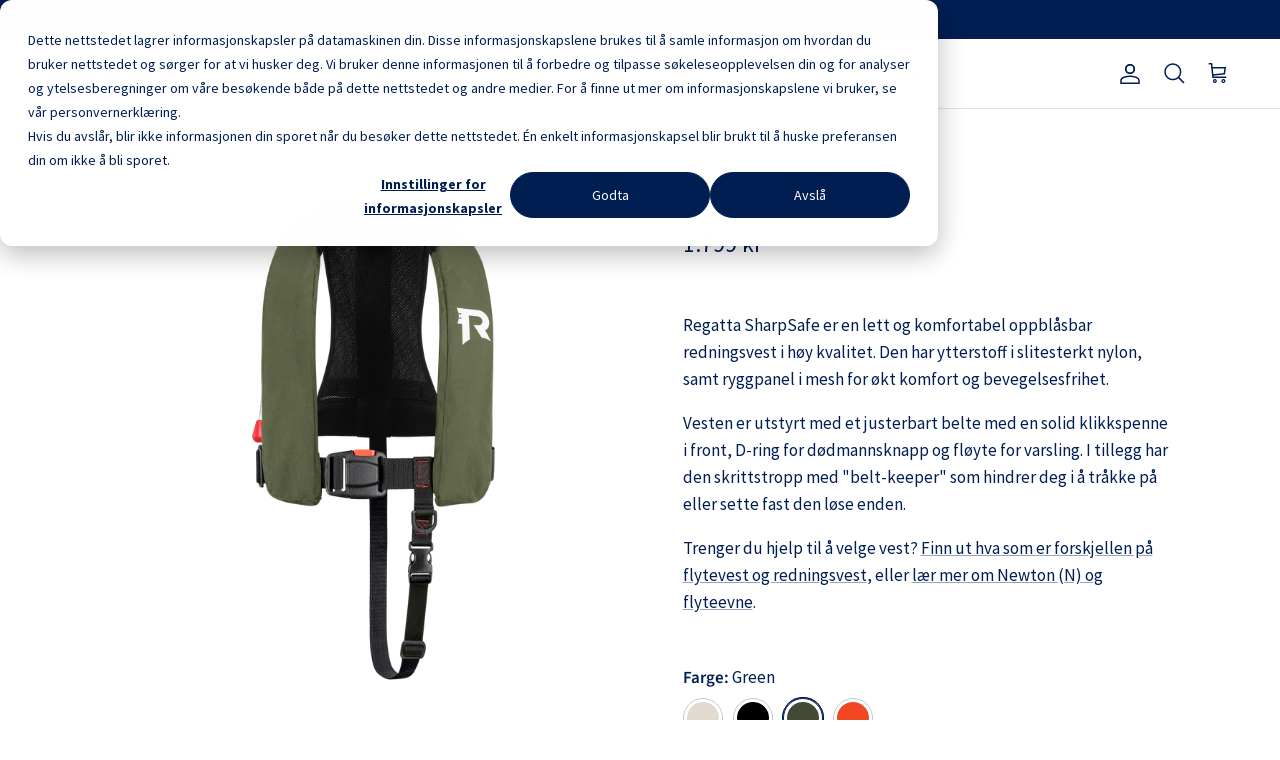

--- FILE ---
content_type: text/html; charset=utf-8
request_url: https://regatta.no/products/sharpsafe-170n-oppblasbar-redningsvest?variant=42815919390970
body_size: 32630
content:
<!doctype html>
<html class="no-js" lang="nb" dir="ltr">
<head>

<!-- Google Tag Manager -->
<script>(function(w,d,s,l,i){w[l]=w[l]||[];w[l].push({'gtm.start':
new Date().getTime(),event:'gtm.js'});var f=d.getElementsByTagName(s)[0],
j=d.createElement(s),dl=l!='dataLayer'?'&l='+l:'';j.async=true;j.src=
'https://www.googletagmanager.com/gtm.js?id='+i+dl;f.parentNode.insertBefore(j,f);
})(window,document,'script','dataLayer','GTM-WNDZHHRJ');</script>
<!-- End Google Tag Manager -->
  
<script>
    window.dataLayer = window.dataLayer || [];

  function gtag() {
    dataLayer.push(arguments);
  }

  gtag('consent', 'default', {
    'analytics_storage': 'denied',
    'ad_storage': 'denied',
    'ad_user_data': 'denied',
    'ad_personalization': 'denied',
    'functionality_storage': 'denied',
    'personalization_storage': 'denied',
    'security_storage': 'granted',
    'region': ["AT", "BE", "BG", "HR", "CY", "CZ", "DK", "EE", "FI", "FR",
        "DE", "GR", "HU", "IS", "IE", "IT", "LV", "LI", "LT", "LU",
        "MT", "NL", "NO", "PL", "PT", "RO", "SK", "SI", "ES", "SE",
        "UK", "CH"
    ]
});

//This snippet sends consent updates from the HubSpot cookie banner to Google's tags using Consent Mode v2
var _hsp = window._hsp = window._hsp || [];
_hsp.push(['addPrivacyConsentListener', function(consent) {
    var hasAnalyticsConsent = consent && (consent.allowed || (consent.categories && consent.categories.analytics));
    var hasAdsConsent = consent && (consent.allowed || (consent.categories && consent.categories.advertisement));
    var hasFunctionalityConsent = consent && (consent.allowed || (consent.categories && consent.categories.functionality));

    gtag('consent', 'update', {
        'ad_storage': hasAdsConsent ? 'granted' : 'denied',
        'analytics_storage': hasAnalyticsConsent ? 'granted' : 'denied',
        'ad_user_data': hasAdsConsent ? 'granted' : 'denied',
        'ad_personalization': hasAdsConsent ? 'granted' : 'denied',
        'personalization_storage': hasAnalyticsConsent ? 'granted' : 'denied',
        'functionality_storage': hasFunctionalityConsent ? 'granted' : 'denied'
    });
}]); 
</script><meta charset="utf-8">
<meta name="viewport" content="width=device-width,initial-scale=1">
<title>SharpSafe 170N &ndash; Regatta</title><link rel="canonical" href="https://regatta.no/products/sharpsafe-170n-oppblasbar-redningsvest"><link rel="icon" href="//regatta.no/cdn/shop/files/Regatta_Fav_icon_32x32_608d8241-2cb0-4822-bd11-d585edcb3fef.png?crop=center&height=48&v=1654032300&width=48" type="image/png">
  <link rel="apple-touch-icon" href="//regatta.no/cdn/shop/files/Regatta_Fav_icon_32x32_608d8241-2cb0-4822-bd11-d585edcb3fef.png?crop=center&height=180&v=1654032300&width=180"><meta name="description" content="Regatta Sharp Safe er en lett og komfortabel oppblåsbar redningsvest i høy kvalitet. Vesten har ytterstoff i slitesterk nylon og ryggpanel i mesh for økt komfort og bevegelsesfrihet. Vesten er designet for å gi deg en høy grad av sikkerhet."><meta property="og:site_name" content="Regatta">
<meta property="og:url" content="https://regatta.no/products/sharpsafe-170n-oppblasbar-redningsvest">
<meta property="og:title" content="SharpSafe 170N">
<meta property="og:type" content="product">
<meta property="og:description" content="Regatta Sharp Safe er en lett og komfortabel oppblåsbar redningsvest i høy kvalitet. Vesten har ytterstoff i slitesterk nylon og ryggpanel i mesh for økt komfort og bevegelsesfrihet. Vesten er designet for å gi deg en høy grad av sikkerhet."><meta property="og:image" content="http://regatta.no/cdn/shop/files/4154856-051.png?crop=center&height=1200&v=1720642568&width=1200">
  <meta property="og:image:secure_url" content="https://regatta.no/cdn/shop/files/4154856-051.png?crop=center&height=1200&v=1720642568&width=1200">
  <meta property="og:image:width" content="1600">
  <meta property="og:image:height" content="1600"><meta property="og:price:amount" content="1.799">
  <meta property="og:price:currency" content="NOK"><meta name="twitter:card" content="summary_large_image">
<meta name="twitter:title" content="SharpSafe 170N">
<meta name="twitter:description" content="Regatta Sharp Safe er en lett og komfortabel oppblåsbar redningsvest i høy kvalitet. Vesten har ytterstoff i slitesterk nylon og ryggpanel i mesh for økt komfort og bevegelsesfrihet. Vesten er designet for å gi deg en høy grad av sikkerhet.">
<style>@font-face {
  font-family: "Source Sans Pro";
  font-weight: 400;
  font-style: normal;
  font-display: fallback;
  src: url("//regatta.no/cdn/fonts/source_sans_pro/sourcesanspro_n4.50ae3e156aed9a794db7e94c4d00984c7b66616c.woff2") format("woff2"),
       url("//regatta.no/cdn/fonts/source_sans_pro/sourcesanspro_n4.d1662e048bd96ae7123e46600ff9744c0d84502d.woff") format("woff");
}
@font-face {
  font-family: "Source Sans Pro";
  font-weight: 700;
  font-style: normal;
  font-display: fallback;
  src: url("//regatta.no/cdn/fonts/source_sans_pro/sourcesanspro_n7.41cbad1715ffa6489ec3aab1c16fda6d5bdf2235.woff2") format("woff2"),
       url("//regatta.no/cdn/fonts/source_sans_pro/sourcesanspro_n7.01173495588557d2be0eb2bb2ecdf8e4f01cf917.woff") format("woff");
}
@font-face {
  font-family: "Source Sans Pro";
  font-weight: 500;
  font-style: normal;
  font-display: fallback;
  src: url("//regatta.no/cdn/fonts/source_sans_pro/sourcesanspro_n5.783a0e56914d4f6f44d3728e24352fac8739bbef.woff2") format("woff2"),
       url("//regatta.no/cdn/fonts/source_sans_pro/sourcesanspro_n5.a0c268a4943a8f0e51c6ea7086c7d033d0e9efb7.woff") format("woff");
}
@font-face {
  font-family: "Source Sans Pro";
  font-weight: 400;
  font-style: italic;
  font-display: fallback;
  src: url("//regatta.no/cdn/fonts/source_sans_pro/sourcesanspro_i4.130f29b9baa0095b80aea9236ca9ef6ab0069c67.woff2") format("woff2"),
       url("//regatta.no/cdn/fonts/source_sans_pro/sourcesanspro_i4.6146c8c8ae7b8853ccbbc8b859fcf805016ee743.woff") format("woff");
}
@font-face {
  font-family: "Source Sans Pro";
  font-weight: 700;
  font-style: italic;
  font-display: fallback;
  src: url("//regatta.no/cdn/fonts/source_sans_pro/sourcesanspro_i7.98bb15b3a23880a6e1d86ade6dbb197526ff768d.woff2") format("woff2"),
       url("//regatta.no/cdn/fonts/source_sans_pro/sourcesanspro_i7.6274cea5e22a575d33653322a4399caadffb1338.woff") format("woff");
}
@font-face {
  font-family: "Source Sans Pro";
  font-weight: 600;
  font-style: normal;
  font-display: fallback;
  src: url("//regatta.no/cdn/fonts/source_sans_pro/sourcesanspro_n6.cdbfc001bf7647698fff34a09dc1c625e4008e01.woff2") format("woff2"),
       url("//regatta.no/cdn/fonts/source_sans_pro/sourcesanspro_n6.75b644b223b15254f28282d56f730f2224564c8d.woff") format("woff");
}
@font-face {
  font-family: "Source Sans Pro";
  font-weight: 700;
  font-style: normal;
  font-display: fallback;
  src: url("//regatta.no/cdn/fonts/source_sans_pro/sourcesanspro_n7.41cbad1715ffa6489ec3aab1c16fda6d5bdf2235.woff2") format("woff2"),
       url("//regatta.no/cdn/fonts/source_sans_pro/sourcesanspro_n7.01173495588557d2be0eb2bb2ecdf8e4f01cf917.woff") format("woff");
}
@font-face {
  font-family: "Source Sans Pro";
  font-weight: 400;
  font-style: normal;
  font-display: fallback;
  src: url("//regatta.no/cdn/fonts/source_sans_pro/sourcesanspro_n4.50ae3e156aed9a794db7e94c4d00984c7b66616c.woff2") format("woff2"),
       url("//regatta.no/cdn/fonts/source_sans_pro/sourcesanspro_n4.d1662e048bd96ae7123e46600ff9744c0d84502d.woff") format("woff");
}
@font-face {
  font-family: "Source Sans Pro";
  font-weight: 600;
  font-style: normal;
  font-display: fallback;
  src: url("//regatta.no/cdn/fonts/source_sans_pro/sourcesanspro_n6.cdbfc001bf7647698fff34a09dc1c625e4008e01.woff2") format("woff2"),
       url("//regatta.no/cdn/fonts/source_sans_pro/sourcesanspro_n6.75b644b223b15254f28282d56f730f2224564c8d.woff") format("woff");
}
:root {
  --page-container-width:          1480px;
  --reading-container-width:       720px;
  --divider-opacity:               0.14;
  --gutter-large:                  30px;
  --gutter-desktop:                20px;
  --gutter-mobile:                 16px;
  --section-padding:               50px;
  --larger-section-padding:        80px;
  --larger-section-padding-mobile: 60px;
  --largest-section-padding:       110px;
  --aos-animate-duration:          0.6s;

  --base-font-family:              "Source Sans Pro", sans-serif;
  --base-font-weight:              400;
  --base-font-style:               normal;
  --heading-font-family:           "Source Sans Pro", sans-serif;
  --heading-font-weight:           600;
  --heading-font-style:            normal;
  --heading-font-letter-spacing:   normal;
  --logo-font-family:              "Source Sans Pro", sans-serif;
  --logo-font-weight:              700;
  --logo-font-style:               normal;
  --nav-font-family:               "Source Sans Pro", sans-serif;
  --nav-font-weight:               400;
  --nav-font-style:                normal;

  --base-text-size:17px;
  --base-line-height:              1.6;
  --input-text-size:17px;
  --smaller-text-size-1:14px;
  --smaller-text-size-2:15px;
  --smaller-text-size-3:14px;
  --smaller-text-size-4:13px;
  --larger-text-size:30px;
  --super-large-text-size:53px;
  --super-large-mobile-text-size:24px;
  --larger-mobile-text-size:24px;
  --logo-text-size:24px;--btn-letter-spacing: normal;
    --btn-text-transform: none;
    --button-text-size:  17px;
    --quickbuy-button-text-size: 14px;
    --small-feature-link-font-size: 1em;
    --input-btn-padding-top:             1em;
    --input-btn-padding-bottom:          1em;--heading-text-transform:none;
  --nav-text-size:                      17px;
  --mobile-menu-font-weight:            600;

  --body-bg-color:                      255 255 255;
  --bg-color:                           255 255 255;
  --body-text-color:                    0 30 83;
  --text-color:                         0 30 83;

  --header-text-col:                    #001e53;--header-text-hover-col:             var(--main-nav-link-hover-col);--header-bg-col:                     #ffffff;
  --heading-color:                     0 30 83;
  --body-heading-color:                0 30 83;
  --heading-divider-col:               #e2e2e2;

  --logo-col:                          #001e53;
  --main-nav-bg:                       #ffffff;
  --main-nav-link-col:                 #001e53;
  --main-nav-link-hover-col:           #001e53;
  --main-nav-link-featured-col:        #df5641;

  --link-color:                        0 30 83;
  --body-link-color:                   0 30 83;

  --btn-bg-color:                        0 30 83;
  --btn-bg-hover-color:                  0 30 83;
  --btn-border-color:                    0 30 83;
  --btn-border-hover-color:              0 30 83;
  --btn-text-color:                      255 255 255;
  --btn-text-hover-color:                255 255 255;--btn-alt-bg-color:                    255 255 255;
  --btn-alt-text-color:                  0 30 83;
  --btn-alt-border-color:                0 30 83;
  --btn-alt-border-hover-color:          0 30 83;--btn-ter-bg-color:                    235 235 235;
  --btn-ter-text-color:                  0 0 0;
  --btn-ter-bg-hover-color:              0 30 83;
  --btn-ter-text-hover-color:            255 255 255;--btn-border-radius: 3px;--color-scheme-default:                             #ffffff;
  --color-scheme-default-color:                       255 255 255;
  --color-scheme-default-text-color:                  0 30 83;
  --color-scheme-default-head-color:                  0 30 83;
  --color-scheme-default-link-color:                  0 30 83;
  --color-scheme-default-btn-text-color:              255 255 255;
  --color-scheme-default-btn-text-hover-color:        255 255 255;
  --color-scheme-default-btn-bg-color:                0 30 83;
  --color-scheme-default-btn-bg-hover-color:          0 30 83;
  --color-scheme-default-btn-border-color:            0 30 83;
  --color-scheme-default-btn-border-hover-color:      0 30 83;
  --color-scheme-default-btn-alt-text-color:          0 30 83;
  --color-scheme-default-btn-alt-bg-color:            255 255 255;
  --color-scheme-default-btn-alt-border-color:        0 30 83;
  --color-scheme-default-btn-alt-border-hover-color:  0 30 83;

  --color-scheme-1:                             #f7f7f8;
  --color-scheme-1-color:                       247 247 248;
  --color-scheme-1-text-color:                  0 30 83;
  --color-scheme-1-head-color:                  0 30 83;
  --color-scheme-1-link-color:                  0 30 83;
  --color-scheme-1-btn-text-color:              255 255 255;
  --color-scheme-1-btn-text-hover-color:        255 255 255;
  --color-scheme-1-btn-bg-color:                0 30 83;
  --color-scheme-1-btn-bg-hover-color:          0 30 83;
  --color-scheme-1-btn-border-color:            0 30 83;
  --color-scheme-1-btn-border-hover-color:      0 30 83;
  --color-scheme-1-btn-alt-text-color:          35 35 35;
  --color-scheme-1-btn-alt-bg-color:            255 255 255;
  --color-scheme-1-btn-alt-border-color:        35 35 35;
  --color-scheme-1-btn-alt-border-hover-color:  35 35 35;

  --color-scheme-2:                             #f7f7f8;
  --color-scheme-2-color:                       247 247 248;
  --color-scheme-2-text-color:                  0 30 83;
  --color-scheme-2-head-color:                  0 30 83;
  --color-scheme-2-link-color:                  0 30 83;
  --color-scheme-2-btn-text-color:              255 255 255;
  --color-scheme-2-btn-text-hover-color:        255 255 255;
  --color-scheme-2-btn-bg-color:                0 30 83;
  --color-scheme-2-btn-bg-hover-color:          0 30 83;
  --color-scheme-2-btn-border-color:            0 30 83;
  --color-scheme-2-btn-border-hover-color:      0 30 83;
  --color-scheme-2-btn-alt-text-color:          35 35 35;
  --color-scheme-2-btn-alt-bg-color:            255 255 255;
  --color-scheme-2-btn-alt-border-color:        35 35 35;
  --color-scheme-2-btn-alt-border-hover-color:  35 35 35;

  /* Shop Pay payment terms */
  --payment-terms-background-color:    #ffffff;--quickbuy-bg: 247 247 248;--body-input-background-color:       rgb(var(--body-bg-color));
  --input-background-color:            rgb(var(--body-bg-color));
  --body-input-text-color:             var(--body-text-color);
  --input-text-color:                  var(--body-text-color);
  --body-input-border-color:           rgb(191, 199, 212);
  --input-border-color:                rgb(191, 199, 212);
  --input-border-color-hover:          rgb(115, 131, 160);
  --input-border-color-active:         rgb(0, 30, 83);

  --swatch-cross-svg:                  url("data:image/svg+xml,%3Csvg xmlns='http://www.w3.org/2000/svg' width='240' height='240' viewBox='0 0 24 24' fill='none' stroke='rgb(191, 199, 212)' stroke-width='0.09' preserveAspectRatio='none' %3E%3Cline x1='24' y1='0' x2='0' y2='24'%3E%3C/line%3E%3C/svg%3E");
  --swatch-cross-hover:                url("data:image/svg+xml,%3Csvg xmlns='http://www.w3.org/2000/svg' width='240' height='240' viewBox='0 0 24 24' fill='none' stroke='rgb(115, 131, 160)' stroke-width='0.09' preserveAspectRatio='none' %3E%3Cline x1='24' y1='0' x2='0' y2='24'%3E%3C/line%3E%3C/svg%3E");
  --swatch-cross-active:               url("data:image/svg+xml,%3Csvg xmlns='http://www.w3.org/2000/svg' width='240' height='240' viewBox='0 0 24 24' fill='none' stroke='rgb(0, 30, 83)' stroke-width='0.09' preserveAspectRatio='none' %3E%3Cline x1='24' y1='0' x2='0' y2='24'%3E%3C/line%3E%3C/svg%3E");

  --footer-divider-col:                #e4e4e4;
  --footer-text-col:                   0 30 83;
  --footer-heading-col:                0 30 83;
  --footer-bg:                         #f7f7f8;--product-label-overlay-justify: flex-start;--product-label-overlay-align: flex-start;--product-label-overlay-reduction-text:   #df5641;
  --product-label-overlay-reduction-bg:     #ffffff;
  --product-label-overlay-stock-text:       #ffffff;
  --product-label-overlay-stock-bg:         #4c4c4b;
  --product-label-overlay-new-text:         #808284;
  --product-label-overlay-new-bg:           #ffffff;
  --product-label-overlay-meta-text:        #ffffff;
  --product-label-overlay-meta-bg:          #fffaef;
  --product-label-sale-text:                #df5641;
  --product-label-sold-text:                #171717;
  --product-label-preorder-text:            #60a57e;

  --product-block-crop-align:               center;

  
  --product-block-price-align:              flex-start;
  --product-block-price-item-margin-start:  initial;
  --product-block-price-item-margin-end:    .5rem;
  

  --collection-block-image-position:   center center;

  --swatch-picker-image-size:          40px;
  --swatch-crop-align:                 center center;

  --image-overlay-text-color:          255 255 255;--image-overlay-bg:                  rgba(0, 30, 83, 0.05);
  --image-overlay-shadow-start:        rgb(0 0 0 / 0.15);
  --image-overlay-box-opacity:         1.0;--product-inventory-ok-box-color:            #f2faf0;
  --product-inventory-ok-text-color:           #108043;
  --product-inventory-ok-icon-box-fill-color:  #fff;
  --product-inventory-low-box-color:           #fcf1cd;
  --product-inventory-low-text-color:          #dd9a1a;
  --product-inventory-low-icon-box-fill-color: #fff;
  --product-inventory-low-text-color-channels: 16, 128, 67;
  --product-inventory-ok-text-color-channels:  221, 154, 26;

  --rating-star-color: 246 165 41;--overlay-align-left: start;
    --overlay-align-right: end;}html[dir=rtl] {
  --overlay-right-text-m-left: 0;
  --overlay-right-text-m-right: auto;
  --overlay-left-shadow-left-left: 15%;
  --overlay-left-shadow-left-right: -50%;
  --overlay-left-shadow-right-left: -85%;
  --overlay-left-shadow-right-right: 0;
}.image-overlay--bg-box .text-overlay .text-overlay__text {
    --image-overlay-box-bg: 255 255 255;
    --heading-color: var(--body-heading-color);
    --text-color: var(--body-text-color);
    --link-color: var(--body-link-color);
  }::selection {
    background: rgb(var(--body-heading-color));
    color: rgb(var(--body-bg-color));
  }
  ::-moz-selection {
    background: rgb(var(--body-heading-color));
    color: rgb(var(--body-bg-color));
  }.use-color-scheme--default {
  --product-label-sale-text:           #df5641;
  --product-label-sold-text:           #171717;
  --product-label-preorder-text:       #60a57e;
  --input-background-color:            rgb(var(--body-bg-color));
  --input-text-color:                  var(--body-input-text-color);
  --input-border-color:                rgb(191, 199, 212);
  --input-border-color-hover:          rgb(115, 131, 160);
  --input-border-color-active:         rgb(0, 30, 83);
}</style>

  <link href="//regatta.no/cdn/shop/t/14/assets/main.css?v=43422827842528680071740638771" rel="stylesheet" type="text/css" media="all" />
<link rel="stylesheet" href="//regatta.no/cdn/shop/t/14/assets/swatches.css?v=152923784624257602921765201717" media="print" onload="this.media='all'">
    <noscript><link rel="stylesheet" href="//regatta.no/cdn/shop/t/14/assets/swatches.css?v=152923784624257602921765201717"></noscript><link rel="preload" as="font" href="//regatta.no/cdn/fonts/source_sans_pro/sourcesanspro_n4.50ae3e156aed9a794db7e94c4d00984c7b66616c.woff2" type="font/woff2" crossorigin><link rel="preload" as="font" href="//regatta.no/cdn/fonts/source_sans_pro/sourcesanspro_n6.cdbfc001bf7647698fff34a09dc1c625e4008e01.woff2" type="font/woff2" crossorigin><script>
    document.documentElement.className = document.documentElement.className.replace('no-js', 'js');

    window.theme = {
      info: {
        name: 'Symmetry',
        version: '7.4.0'
      },
      device: {
        hasTouch: window.matchMedia('(any-pointer: coarse)').matches,
        hasHover: window.matchMedia('(hover: hover)').matches
      },
      mediaQueries: {
        md: '(min-width: 768px)',
        productMediaCarouselBreak: '(min-width: 1041px)'
      },
      routes: {
        base: 'https://regatta.no',
        cart: '/cart',
        cartAdd: '/cart/add.js',
        cartUpdate: '/cart/update.js',
        predictiveSearch: '/search/suggest'
      },
      strings: {
        cartTermsConfirmation: "Du må godkjenne Salgsbetingelsene",
        cartItemsQuantityError: "",
        generalSearchViewAll: "Se alle resultater",
        noStock: "Utsolgt",
        noVariant: "Ikke tilgjengelig",
        productsProductChooseA: "Velg en",
        generalSearchPages: "Sider",
        generalSearchNoResultsWithoutTerms: "Beklager, vi kunne ikke finne innhold som passer søket ditt. Prøv et annet søkeord eller bruk menyen for å se produkter og informasjon om trygghet på sjøen.",
        shippingCalculator: {
          singleRate: " ",
          multipleRates: "Frakt pris tilgjengelig, starter på",
          noRates: "Vi sender ikke varer til denne adressen"
        }
      },
      settings: {
        moneyWithCurrencyFormat: "{{amount_no_decimals_with_comma_separator}} NOK",
        cartType: "drawer",
        afterAddToCart: "drawer",
        quickbuyStyle: "off",
        externalLinksNewTab: true,
        internalLinksSmoothScroll: true
      }
    }

    theme.inlineNavigationCheck = function() {
      var pageHeader = document.querySelector('.pageheader'),
          inlineNavContainer = pageHeader.querySelector('.logo-area__left__inner'),
          inlineNav = inlineNavContainer.querySelector('.navigation--left');
      if (inlineNav && getComputedStyle(inlineNav).display != 'none') {
        var inlineMenuCentered = document.querySelector('.pageheader--layout-inline-menu-center'),
            logoContainer = document.querySelector('.logo-area__middle__inner');
        if(inlineMenuCentered) {
          var rightWidth = document.querySelector('.logo-area__right__inner').clientWidth,
              middleWidth = logoContainer.clientWidth,
              logoArea = document.querySelector('.logo-area'),
              computedLogoAreaStyle = getComputedStyle(logoArea),
              logoAreaInnerWidth = logoArea.clientWidth - Math.ceil(parseFloat(computedLogoAreaStyle.paddingLeft)) - Math.ceil(parseFloat(computedLogoAreaStyle.paddingRight)),
              availableNavWidth = logoAreaInnerWidth - Math.max(rightWidth, middleWidth) * 2 - 40;
          inlineNavContainer.style.maxWidth = availableNavWidth + 'px';
        }

        var firstInlineNavLink = inlineNav.querySelector('.navigation__item:first-child'),
            lastInlineNavLink = inlineNav.querySelector('.navigation__item:last-child');
        if (lastInlineNavLink) {
          var inlineNavWidth = null;
          if(document.querySelector('html[dir=rtl]')) {
            inlineNavWidth = firstInlineNavLink.offsetLeft - lastInlineNavLink.offsetLeft + firstInlineNavLink.offsetWidth;
          } else {
            inlineNavWidth = lastInlineNavLink.offsetLeft - firstInlineNavLink.offsetLeft + lastInlineNavLink.offsetWidth;
          }
          if (inlineNavContainer.offsetWidth >= inlineNavWidth) {
            pageHeader.classList.add('pageheader--layout-inline-permitted');
            var tallLogo = logoContainer.clientHeight > lastInlineNavLink.clientHeight + 20;
            if (tallLogo) {
              inlineNav.classList.add('navigation--tight-underline');
            } else {
              inlineNav.classList.remove('navigation--tight-underline');
            }
          } else {
            pageHeader.classList.remove('pageheader--layout-inline-permitted');
          }
        }
      }
    };

    theme.setInitialHeaderHeightProperty = () => {
      const section = document.querySelector('.section-header');
      if (section) {
        document.documentElement.style.setProperty('--theme-header-height', Math.ceil(section.clientHeight) + 'px');
      }
    };
  </script>

  <script src="//regatta.no/cdn/shop/t/14/assets/main.js?v=74462154655922143831740638771" defer></script>

  <script>window.performance && window.performance.mark && window.performance.mark('shopify.content_for_header.start');</script><meta name="google-site-verification" content="VsyYFB0hD0iGnvLT_8Y_OBK57HcGEeABjBt4blQn2Ws">
<meta name="facebook-domain-verification" content="du8hzvcr2k7hq8o2isivtxjx43clcp">
<meta name="facebook-domain-verification" content="x6c4bkdz2copc62lo23k71a7mj514q">
<meta id="shopify-digital-wallet" name="shopify-digital-wallet" content="/64546963706/digital_wallets/dialog">
<link rel="alternate" type="application/json+oembed" href="https://regatta.no/products/sharpsafe-170n-oppblasbar-redningsvest.oembed">
<script async="async" src="/checkouts/internal/preloads.js?locale=nb-NO"></script>
<script id="shopify-features" type="application/json">{"accessToken":"833eaed6f3ec125691f19e406297b71d","betas":["rich-media-storefront-analytics"],"domain":"regatta.no","predictiveSearch":true,"shopId":64546963706,"locale":"nb"}</script>
<script>var Shopify = Shopify || {};
Shopify.shop = "regattab2c.myshopify.com";
Shopify.locale = "nb";
Shopify.currency = {"active":"NOK","rate":"1.0"};
Shopify.country = "NO";
Shopify.theme = {"name":"Regatta -  Live 28.02.2025","id":149007335674,"schema_name":"Symmetry","schema_version":"7.4.0","theme_store_id":568,"role":"main"};
Shopify.theme.handle = "null";
Shopify.theme.style = {"id":null,"handle":null};
Shopify.cdnHost = "regatta.no/cdn";
Shopify.routes = Shopify.routes || {};
Shopify.routes.root = "/";</script>
<script type="module">!function(o){(o.Shopify=o.Shopify||{}).modules=!0}(window);</script>
<script>!function(o){function n(){var o=[];function n(){o.push(Array.prototype.slice.apply(arguments))}return n.q=o,n}var t=o.Shopify=o.Shopify||{};t.loadFeatures=n(),t.autoloadFeatures=n()}(window);</script>
<script id="shop-js-analytics" type="application/json">{"pageType":"product"}</script>
<script defer="defer" async type="module" src="//regatta.no/cdn/shopifycloud/shop-js/modules/v2/client.init-shop-cart-sync_hjTjvVGR.nb.esm.js"></script>
<script defer="defer" async type="module" src="//regatta.no/cdn/shopifycloud/shop-js/modules/v2/chunk.common_BXPF-k8G.esm.js"></script>
<script type="module">
  await import("//regatta.no/cdn/shopifycloud/shop-js/modules/v2/client.init-shop-cart-sync_hjTjvVGR.nb.esm.js");
await import("//regatta.no/cdn/shopifycloud/shop-js/modules/v2/chunk.common_BXPF-k8G.esm.js");

  window.Shopify.SignInWithShop?.initShopCartSync?.({"fedCMEnabled":true,"windoidEnabled":true});

</script>
<script>(function() {
  var isLoaded = false;
  function asyncLoad() {
    if (isLoaded) return;
    isLoaded = true;
    var urls = ["https:\/\/chimpstatic.com\/mcjs-connected\/js\/users\/c56ad0797c86a5e5ef3d20d06\/7d346a7f2f0fcc934bcff6e54.js?shop=regattab2c.myshopify.com","https:\/\/hurtigkasser.herokuapp.com\/embed.js?shop=regattab2c.myshopify.com","\/\/www.powr.io\/powr.js?powr-token=regattab2c.myshopify.com\u0026external-type=shopify\u0026shop=regattab2c.myshopify.com","https:\/\/intg.snapchat.com\/shopify\/shopify-scevent-init.js?id=ac690f32-90cc-479d-96f2-272e27aef0f1\u0026shop=regattab2c.myshopify.com","https:\/\/api-eu1.hubapi.com\/scriptloader\/v1\/144329444.js?shop=regattab2c.myshopify.com"];
    for (var i = 0; i < urls.length; i++) {
      var s = document.createElement('script');
      s.type = 'text/javascript';
      s.async = true;
      s.src = urls[i];
      var x = document.getElementsByTagName('script')[0];
      x.parentNode.insertBefore(s, x);
    }
  };
  if(window.attachEvent) {
    window.attachEvent('onload', asyncLoad);
  } else {
    window.addEventListener('load', asyncLoad, false);
  }
})();</script>
<script id="__st">var __st={"a":64546963706,"offset":3600,"reqid":"e380ae89-c7b6-4b8a-83e3-0b5592ca5cb8-1765989128","pageurl":"regatta.no\/products\/sharpsafe-170n-oppblasbar-redningsvest?variant=42815919390970","u":"aebc6f171bd4","p":"product","rtyp":"product","rid":7623729545466};</script>
<script>window.ShopifyPaypalV4VisibilityTracking = true;</script>
<script id="captcha-bootstrap">!function(){'use strict';const t='contact',e='account',n='new_comment',o=[[t,t],['blogs',n],['comments',n],[t,'customer']],c=[[e,'customer_login'],[e,'guest_login'],[e,'recover_customer_password'],[e,'create_customer']],r=t=>t.map((([t,e])=>`form[action*='/${t}']:not([data-nocaptcha='true']) input[name='form_type'][value='${e}']`)).join(','),a=t=>()=>t?[...document.querySelectorAll(t)].map((t=>t.form)):[];function s(){const t=[...o],e=r(t);return a(e)}const i='password',u='form_key',d=['recaptcha-v3-token','g-recaptcha-response','h-captcha-response',i],f=()=>{try{return window.sessionStorage}catch{return}},m='__shopify_v',_=t=>t.elements[u];function p(t,e,n=!1){try{const o=window.sessionStorage,c=JSON.parse(o.getItem(e)),{data:r}=function(t){const{data:e,action:n}=t;return t[m]||n?{data:e,action:n}:{data:t,action:n}}(c);for(const[e,n]of Object.entries(r))t.elements[e]&&(t.elements[e].value=n);n&&o.removeItem(e)}catch(o){console.error('form repopulation failed',{error:o})}}const l='form_type',E='cptcha';function T(t){t.dataset[E]=!0}const w=window,h=w.document,L='Shopify',v='ce_forms',y='captcha';let A=!1;((t,e)=>{const n=(g='f06e6c50-85a8-45c8-87d0-21a2b65856fe',I='https://cdn.shopify.com/shopifycloud/storefront-forms-hcaptcha/ce_storefront_forms_captcha_hcaptcha.v1.5.2.iife.js',D={infoText:'Beskyttet av hCaptcha',privacyText:'Personvern',termsText:'Vilkår'},(t,e,n)=>{const o=w[L][v],c=o.bindForm;if(c)return c(t,g,e,D).then(n);var r;o.q.push([[t,g,e,D],n]),r=I,A||(h.body.append(Object.assign(h.createElement('script'),{id:'captcha-provider',async:!0,src:r})),A=!0)});var g,I,D;w[L]=w[L]||{},w[L][v]=w[L][v]||{},w[L][v].q=[],w[L][y]=w[L][y]||{},w[L][y].protect=function(t,e){n(t,void 0,e),T(t)},Object.freeze(w[L][y]),function(t,e,n,w,h,L){const[v,y,A,g]=function(t,e,n){const i=e?o:[],u=t?c:[],d=[...i,...u],f=r(d),m=r(i),_=r(d.filter((([t,e])=>n.includes(e))));return[a(f),a(m),a(_),s()]}(w,h,L),I=t=>{const e=t.target;return e instanceof HTMLFormElement?e:e&&e.form},D=t=>v().includes(t);t.addEventListener('submit',(t=>{const e=I(t);if(!e)return;const n=D(e)&&!e.dataset.hcaptchaBound&&!e.dataset.recaptchaBound,o=_(e),c=g().includes(e)&&(!o||!o.value);(n||c)&&t.preventDefault(),c&&!n&&(function(t){try{if(!f())return;!function(t){const e=f();if(!e)return;const n=_(t);if(!n)return;const o=n.value;o&&e.removeItem(o)}(t);const e=Array.from(Array(32),(()=>Math.random().toString(36)[2])).join('');!function(t,e){_(t)||t.append(Object.assign(document.createElement('input'),{type:'hidden',name:u})),t.elements[u].value=e}(t,e),function(t,e){const n=f();if(!n)return;const o=[...t.querySelectorAll(`input[type='${i}']`)].map((({name:t})=>t)),c=[...d,...o],r={};for(const[a,s]of new FormData(t).entries())c.includes(a)||(r[a]=s);n.setItem(e,JSON.stringify({[m]:1,action:t.action,data:r}))}(t,e)}catch(e){console.error('failed to persist form',e)}}(e),e.submit())}));const S=(t,e)=>{t&&!t.dataset[E]&&(n(t,e.some((e=>e===t))),T(t))};for(const o of['focusin','change'])t.addEventListener(o,(t=>{const e=I(t);D(e)&&S(e,y())}));const B=e.get('form_key'),M=e.get(l),P=B&&M;t.addEventListener('DOMContentLoaded',(()=>{const t=y();if(P)for(const e of t)e.elements[l].value===M&&p(e,B);[...new Set([...A(),...v().filter((t=>'true'===t.dataset.shopifyCaptcha))])].forEach((e=>S(e,t)))}))}(h,new URLSearchParams(w.location.search),n,t,e,['guest_login'])})(!0,!0)}();</script>
<script integrity="sha256-52AcMU7V7pcBOXWImdc/TAGTFKeNjmkeM1Pvks/DTgc=" data-source-attribution="shopify.loadfeatures" defer="defer" src="//regatta.no/cdn/shopifycloud/storefront/assets/storefront/load_feature-81c60534.js" crossorigin="anonymous"></script>
<script data-source-attribution="shopify.dynamic_checkout.dynamic.init">var Shopify=Shopify||{};Shopify.PaymentButton=Shopify.PaymentButton||{isStorefrontPortableWallets:!0,init:function(){window.Shopify.PaymentButton.init=function(){};var t=document.createElement("script");t.src="https://regatta.no/cdn/shopifycloud/portable-wallets/latest/portable-wallets.nb.js",t.type="module",document.head.appendChild(t)}};
</script>
<script data-source-attribution="shopify.dynamic_checkout.buyer_consent">
  function portableWalletsHideBuyerConsent(e){var t=document.getElementById("shopify-buyer-consent"),n=document.getElementById("shopify-subscription-policy-button");t&&n&&(t.classList.add("hidden"),t.setAttribute("aria-hidden","true"),n.removeEventListener("click",e))}function portableWalletsShowBuyerConsent(e){var t=document.getElementById("shopify-buyer-consent"),n=document.getElementById("shopify-subscription-policy-button");t&&n&&(t.classList.remove("hidden"),t.removeAttribute("aria-hidden"),n.addEventListener("click",e))}window.Shopify?.PaymentButton&&(window.Shopify.PaymentButton.hideBuyerConsent=portableWalletsHideBuyerConsent,window.Shopify.PaymentButton.showBuyerConsent=portableWalletsShowBuyerConsent);
</script>
<script>
  function portableWalletsCleanup(e){e&&e.src&&console.error("Failed to load portable wallets script "+e.src);var t=document.querySelectorAll("shopify-accelerated-checkout .shopify-payment-button__skeleton, shopify-accelerated-checkout-cart .wallet-cart-button__skeleton"),e=document.getElementById("shopify-buyer-consent");for(let e=0;e<t.length;e++)t[e].remove();e&&e.remove()}function portableWalletsNotLoadedAsModule(e){e instanceof ErrorEvent&&"string"==typeof e.message&&e.message.includes("import.meta")&&"string"==typeof e.filename&&e.filename.includes("portable-wallets")&&(window.removeEventListener("error",portableWalletsNotLoadedAsModule),window.Shopify.PaymentButton.failedToLoad=e,"loading"===document.readyState?document.addEventListener("DOMContentLoaded",window.Shopify.PaymentButton.init):window.Shopify.PaymentButton.init())}window.addEventListener("error",portableWalletsNotLoadedAsModule);
</script>

<script type="module" src="https://regatta.no/cdn/shopifycloud/portable-wallets/latest/portable-wallets.nb.js" onError="portableWalletsCleanup(this)" crossorigin="anonymous"></script>
<script nomodule>
  document.addEventListener("DOMContentLoaded", portableWalletsCleanup);
</script>

<link id="shopify-accelerated-checkout-styles" rel="stylesheet" media="screen" href="https://regatta.no/cdn/shopifycloud/portable-wallets/latest/accelerated-checkout-backwards-compat.css" crossorigin="anonymous">
<style id="shopify-accelerated-checkout-cart">
        #shopify-buyer-consent {
  margin-top: 1em;
  display: inline-block;
  width: 100%;
}

#shopify-buyer-consent.hidden {
  display: none;
}

#shopify-subscription-policy-button {
  background: none;
  border: none;
  padding: 0;
  text-decoration: underline;
  font-size: inherit;
  cursor: pointer;
}

#shopify-subscription-policy-button::before {
  box-shadow: none;
}

      </style>

<script>window.performance && window.performance.mark && window.performance.mark('shopify.content_for_header.end');</script>
<!-- CC Custom Head Start --><!-- CC Custom Head End --><!-- BEGIN app block: shopify://apps/hulk-form-builder/blocks/app-embed/b6b8dd14-356b-4725-a4ed-77232212b3c3 --><!-- BEGIN app snippet: hulkapps-formbuilder-theme-ext --><script type="text/javascript">
  
  if (typeof window.formbuilder_customer != "object") {
        window.formbuilder_customer = {}
  }

  window.hulkFormBuilder = {
    form_data: {},
    shop_data: {"shop_RaxwiqlQKwRTR4bCUw9VFA":{"shop_uuid":"RaxwiqlQKwRTR4bCUw9VFA","shop_timezone":"Europe\/Copenhagen","shop_id":83480,"shop_is_after_submit_enabled":true,"shop_shopify_plan":"Advanced","shop_shopify_domain":"regattab2c.myshopify.com","shop_created_at":"2023-05-05T07:03:26.185-05:00","is_skip_metafield":false,"shop_deleted":false,"shop_disabled":false}},
    settings_data: {"shop_settings":{"shop_customise_msgs":[],"default_customise_msgs":{"is_required":"is required","thank_you":"Thank you! The form was submitted successfully.","processing":"Processing...","valid_data":"Please provide valid data","valid_email":"Provide valid email format","valid_tags":"HTML Tags are not allowed","valid_phone":"Provide valid phone number","valid_captcha":"Please provide valid captcha response","valid_url":"Provide valid URL","only_number_alloud":"Provide valid number in","number_less":"must be less than","number_more":"must be more than","image_must_less":"Image must be less than 20MB","image_number":"Images allowed","image_extension":"Invalid extension! Please provide image file","error_image_upload":"Error in image upload. Please try again.","error_file_upload":"Error in file upload. Please try again.","your_response":"Your response","error_form_submit":"Error occur.Please try again after sometime.","email_submitted":"Form with this email is already submitted","invalid_email_by_zerobounce":"The email address you entered appears to be invalid. Please check it and try again.","download_file":"Download file","card_details_invalid":"Your card details are invalid","card_details":"Card details","please_enter_card_details":"Please enter card details","card_number":"Card number","exp_mm":"Exp MM","exp_yy":"Exp YY","crd_cvc":"CVV","payment_value":"Payment amount","please_enter_payment_amount":"Please enter payment amount","address1":"Address line 1","address2":"Address line 2","city":"City","province":"Province","zipcode":"Zip code","country":"Country","blocked_domain":"This form does not accept addresses from","file_must_less":"File must be less than 20MB","file_extension":"Invalid extension! Please provide file","only_file_number_alloud":"files allowed","previous":"Previous","next":"Next","must_have_a_input":"Please enter at least one field.","please_enter_required_data":"Please enter required data","atleast_one_special_char":"Include at least one special character","atleast_one_lowercase_char":"Include at least one lowercase character","atleast_one_uppercase_char":"Include at least one uppercase character","atleast_one_number":"Include at least one number","must_have_8_chars":"Must have 8 characters long","be_between_8_and_12_chars":"Be between 8 and 12 characters long","please_select":"Please Select","phone_submitted":"Form with this phone number is already submitted","user_res_parse_error":"Error while submitting the form","valid_same_values":"values must be same","product_choice_clear_selection":"Clear Selection","picture_choice_clear_selection":"Clear Selection","remove_all_for_file_image_upload":"Remove All","invalid_file_type_for_image_upload":"You can't upload files of this type.","invalid_file_type_for_signature_upload":"You can't upload files of this type.","max_files_exceeded_for_file_upload":"You can not upload any more files.","max_files_exceeded_for_image_upload":"You can not upload any more files.","file_already_exist":"File already uploaded","max_limit_exceed":"You have added the maximum number of text fields.","cancel_upload_for_file_upload":"Cancel upload","cancel_upload_for_image_upload":"Cancel upload","cancel_upload_for_signature_upload":"Cancel upload"},"shop_blocked_domains":[]}},
    features_data: {"shop_plan_features":{"shop_plan_features":["unlimited-forms","full-design-customization","export-form-submissions","multiple-recipients-for-form-submissions","multiple-admin-notifications","enable-captcha","unlimited-file-uploads","save-submitted-form-data","set-auto-response-message","conditional-logic","form-banner","save-as-draft-facility","include-user-response-in-admin-email","disable-form-submission","file-upload"]}},
    shop: null,
    shop_id: null,
    plan_features: null,
    validateDoubleQuotes: false,
    assets: {
      extraFunctions: "https://cdn.shopify.com/extensions/019b01cf-6171-7f09-845a-55a60d51bbd3/form-builder-by-hulkapps-49/assets/extra-functions.js",
      extraStyles: "https://cdn.shopify.com/extensions/019b01cf-6171-7f09-845a-55a60d51bbd3/form-builder-by-hulkapps-49/assets/extra-styles.css",
      bootstrapStyles: "https://cdn.shopify.com/extensions/019b01cf-6171-7f09-845a-55a60d51bbd3/form-builder-by-hulkapps-49/assets/theme-app-extension-bootstrap.css"
    },
    translations: {
      htmlTagNotAllowed: "HTML Tags are not allowed",
      sqlQueryNotAllowed: "SQL Queries are not allowed",
      doubleQuoteNotAllowed: "Double quotes are not allowed",
      vorwerkHttpWwwNotAllowed: "The words \u0026#39;http\u0026#39; and \u0026#39;www\u0026#39; are not allowed. Please remove them and try again.",
      maxTextFieldsReached: "You have added the maximum number of text fields.",
      avoidNegativeWords: "Avoid negative words: Don\u0026#39;t use negative words in your contact message.",
      customDesignOnly: "This form is for custom designs requests. For general inquiries please contact our team at info@stagheaddesigns.com",
      zerobounceApiErrorMsg: "We couldn\u0026#39;t verify your email due to a technical issue. Please try again later.",
    }

  }

  

  window.FbThemeAppExtSettingsHash = {}
  
</script><!-- END app snippet --><!-- END app block --><!-- BEGIN app block: shopify://apps/sales-countup/blocks/embed/89c80bfc-f6af-424a-a310-bff500702731 -->
  <script>
    if(typeof Els === 'undefined') var Els = {};
    if(typeof Els.cup === 'undefined') Els.cup = {};
    Els.cup.params = {
      money_format: "{{amount_no_decimals_with_comma_separator}} kr",
      product: {id: 7623729545466,handle:"sharpsafe-170n-oppblasbar-redningsvest"}
    };
    Els.cup.settings = {"counters":[{"id":8366,"shop_id":7137,"enabled":1,"name":"Vester sjekket","message":"<h2 style=\"text-align:center;\"></h2>","aggregated":1,"custom_position":1,"target":"products","from":null,"to":null,"settings":{"widgets":[{"title":"Vester sjekket","imgUrl":null,"parameter":"{{items_sold}}","transformDataStatus":false,"expression":null,"value":"1572"}],"widgetSettings":{"enableAnimation":false,"backgroundColorRgba":"rgba(0,30,83,1)","wrapperBackgroundColorRgba":"rgba(0,30,83,1)","textColorRgba":"rgba(255,255,255,1)","numberSize":55,"textSize":35,"blockBorderRadius":0,"wrapperBorderRadius":0,"blockWidth":"310","blockWidthUnit":"px","blockMargin":"10","blockMarginUnit":"px","blockPadding":"15","blockPaddingUnit":"px"}},"raw_html":"<div style=\"border-radius:0px;background-color:rgba(0,30,83,1)\" class=\"els-cup-pw\"><div class=\"counter-area\" style=\"opacity:1;pointer-events:auto\"><div><h2 style=\"text-align:center;\"></h2></div><div class=\"els-cup-w-wrap\"><div style=\"color:rgba(255,255,255,1);border-radius:0px;background-color:rgba(0,30,83,1);width:310px;margin:10px\" class=\"els-cup-w\" id=\"Vester sjekket\"><div class=\"els-cup-w-icon\" style=\"margin:15px\"></div><div class=\"els-cup-w-val\" style=\"font-size:55px;padding:15px\">{{items_sold}}</div><div class=\"els-cup-w-descr\" style=\"font-size:35px;padding:15px\">Vester sjekket</div></div></div></div></div>","created_at":"2023-05-05 11:12:40","updated_at":"2023-08-03 07:07:20","last_target_updated_at":null,"products":[7970234007802,8815948726522]}],"settings":{"theme_app_extensions_enabled":1,"css":"","enabled":1}};
  </script>
  <link rel="stylesheet" href="https://cdn.shopify.com/extensions/b7752177-db47-49e4-b0b9-f16b14d7e760/sales-countup-3/assets/app.css">
  <script src="https://cdn.shopify.com/extensions/b7752177-db47-49e4-b0b9-f16b14d7e760/sales-countup-3/assets/app.js" defer></script>

  <!-- BEGIN app snippet: elscup-jsons -->

  <script type="application/json" id="elscup-product">
                          {      "id": 7623729545466,      "handle": "sharpsafe-170n-oppblasbar-redningsvest",      "product_sales": {},      "aggregated_sales": {"8366":{"is":"1572","isv":"0.00","cp":0,"on":53}}    }    
 
  </script>



<!-- END app snippet -->


<!-- END app block --><!-- BEGIN app block: shopify://apps/microsoft-clarity/blocks/clarity_js/31c3d126-8116-4b4a-8ba1-baeda7c4aeea -->
<script type="text/javascript">
  (function (c, l, a, r, i, t, y) {
    c[a] = c[a] || function () { (c[a].q = c[a].q || []).push(arguments); };
    t = l.createElement(r); t.async = 1; t.src = "https://www.clarity.ms/tag/" + i + "?ref=shopify";
    y = l.getElementsByTagName(r)[0]; y.parentNode.insertBefore(t, y);

    c.Shopify.loadFeatures([{ name: "consent-tracking-api", version: "0.1" }], error => {
      if (error) {
        console.error("Error loading Shopify features:", error);
        return;
      }

      c[a]('consentv2', {
        ad_Storage: c.Shopify.customerPrivacy.marketingAllowed() ? "granted" : "denied",
        analytics_Storage: c.Shopify.customerPrivacy.analyticsProcessingAllowed() ? "granted" : "denied",
      });
    });

    l.addEventListener("visitorConsentCollected", function (e) {
      c[a]('consentv2', {
        ad_Storage: e.detail.marketingAllowed ? "granted" : "denied",
        analytics_Storage: e.detail.analyticsAllowed ? "granted" : "denied",
      });
    });
  })(window, document, "clarity", "script", "t0t8yqa91c");
</script>



<!-- END app block --><script src="https://cdn.shopify.com/extensions/019b01cf-6171-7f09-845a-55a60d51bbd3/form-builder-by-hulkapps-49/assets/form-builder-script.js" type="text/javascript" defer="defer"></script>
<link href="https://monorail-edge.shopifysvc.com" rel="dns-prefetch">
<script>(function(){if ("sendBeacon" in navigator && "performance" in window) {try {var session_token_from_headers = performance.getEntriesByType('navigation')[0].serverTiming.find(x => x.name == '_s').description;} catch {var session_token_from_headers = undefined;}var session_cookie_matches = document.cookie.match(/_shopify_s=([^;]*)/);var session_token_from_cookie = session_cookie_matches && session_cookie_matches.length === 2 ? session_cookie_matches[1] : "";var session_token = session_token_from_headers || session_token_from_cookie || "";function handle_abandonment_event(e) {var entries = performance.getEntries().filter(function(entry) {return /monorail-edge.shopifysvc.com/.test(entry.name);});if (!window.abandonment_tracked && entries.length === 0) {window.abandonment_tracked = true;var currentMs = Date.now();var navigation_start = performance.timing.navigationStart;var payload = {shop_id: 64546963706,url: window.location.href,navigation_start,duration: currentMs - navigation_start,session_token,page_type: "product"};window.navigator.sendBeacon("https://monorail-edge.shopifysvc.com/v1/produce", JSON.stringify({schema_id: "online_store_buyer_site_abandonment/1.1",payload: payload,metadata: {event_created_at_ms: currentMs,event_sent_at_ms: currentMs}}));}}window.addEventListener('pagehide', handle_abandonment_event);}}());</script>
<script id="web-pixels-manager-setup">(function e(e,d,r,n,o){if(void 0===o&&(o={}),!Boolean(null===(a=null===(i=window.Shopify)||void 0===i?void 0:i.analytics)||void 0===a?void 0:a.replayQueue)){var i,a;window.Shopify=window.Shopify||{};var t=window.Shopify;t.analytics=t.analytics||{};var s=t.analytics;s.replayQueue=[],s.publish=function(e,d,r){return s.replayQueue.push([e,d,r]),!0};try{self.performance.mark("wpm:start")}catch(e){}var l=function(){var e={modern:/Edge?\/(1{2}[4-9]|1[2-9]\d|[2-9]\d{2}|\d{4,})\.\d+(\.\d+|)|Firefox\/(1{2}[4-9]|1[2-9]\d|[2-9]\d{2}|\d{4,})\.\d+(\.\d+|)|Chrom(ium|e)\/(9{2}|\d{3,})\.\d+(\.\d+|)|(Maci|X1{2}).+ Version\/(15\.\d+|(1[6-9]|[2-9]\d|\d{3,})\.\d+)([,.]\d+|)( \(\w+\)|)( Mobile\/\w+|) Safari\/|Chrome.+OPR\/(9{2}|\d{3,})\.\d+\.\d+|(CPU[ +]OS|iPhone[ +]OS|CPU[ +]iPhone|CPU IPhone OS|CPU iPad OS)[ +]+(15[._]\d+|(1[6-9]|[2-9]\d|\d{3,})[._]\d+)([._]\d+|)|Android:?[ /-](13[3-9]|1[4-9]\d|[2-9]\d{2}|\d{4,})(\.\d+|)(\.\d+|)|Android.+Firefox\/(13[5-9]|1[4-9]\d|[2-9]\d{2}|\d{4,})\.\d+(\.\d+|)|Android.+Chrom(ium|e)\/(13[3-9]|1[4-9]\d|[2-9]\d{2}|\d{4,})\.\d+(\.\d+|)|SamsungBrowser\/([2-9]\d|\d{3,})\.\d+/,legacy:/Edge?\/(1[6-9]|[2-9]\d|\d{3,})\.\d+(\.\d+|)|Firefox\/(5[4-9]|[6-9]\d|\d{3,})\.\d+(\.\d+|)|Chrom(ium|e)\/(5[1-9]|[6-9]\d|\d{3,})\.\d+(\.\d+|)([\d.]+$|.*Safari\/(?![\d.]+ Edge\/[\d.]+$))|(Maci|X1{2}).+ Version\/(10\.\d+|(1[1-9]|[2-9]\d|\d{3,})\.\d+)([,.]\d+|)( \(\w+\)|)( Mobile\/\w+|) Safari\/|Chrome.+OPR\/(3[89]|[4-9]\d|\d{3,})\.\d+\.\d+|(CPU[ +]OS|iPhone[ +]OS|CPU[ +]iPhone|CPU IPhone OS|CPU iPad OS)[ +]+(10[._]\d+|(1[1-9]|[2-9]\d|\d{3,})[._]\d+)([._]\d+|)|Android:?[ /-](13[3-9]|1[4-9]\d|[2-9]\d{2}|\d{4,})(\.\d+|)(\.\d+|)|Mobile Safari.+OPR\/([89]\d|\d{3,})\.\d+\.\d+|Android.+Firefox\/(13[5-9]|1[4-9]\d|[2-9]\d{2}|\d{4,})\.\d+(\.\d+|)|Android.+Chrom(ium|e)\/(13[3-9]|1[4-9]\d|[2-9]\d{2}|\d{4,})\.\d+(\.\d+|)|Android.+(UC? ?Browser|UCWEB|U3)[ /]?(15\.([5-9]|\d{2,})|(1[6-9]|[2-9]\d|\d{3,})\.\d+)\.\d+|SamsungBrowser\/(5\.\d+|([6-9]|\d{2,})\.\d+)|Android.+MQ{2}Browser\/(14(\.(9|\d{2,})|)|(1[5-9]|[2-9]\d|\d{3,})(\.\d+|))(\.\d+|)|K[Aa][Ii]OS\/(3\.\d+|([4-9]|\d{2,})\.\d+)(\.\d+|)/},d=e.modern,r=e.legacy,n=navigator.userAgent;return n.match(d)?"modern":n.match(r)?"legacy":"unknown"}(),u="modern"===l?"modern":"legacy",c=(null!=n?n:{modern:"",legacy:""})[u],f=function(e){return[e.baseUrl,"/wpm","/b",e.hashVersion,"modern"===e.buildTarget?"m":"l",".js"].join("")}({baseUrl:d,hashVersion:r,buildTarget:u}),m=function(e){var d=e.version,r=e.bundleTarget,n=e.surface,o=e.pageUrl,i=e.monorailEndpoint;return{emit:function(e){var a=e.status,t=e.errorMsg,s=(new Date).getTime(),l=JSON.stringify({metadata:{event_sent_at_ms:s},events:[{schema_id:"web_pixels_manager_load/3.1",payload:{version:d,bundle_target:r,page_url:o,status:a,surface:n,error_msg:t},metadata:{event_created_at_ms:s}}]});if(!i)return console&&console.warn&&console.warn("[Web Pixels Manager] No Monorail endpoint provided, skipping logging."),!1;try{return self.navigator.sendBeacon.bind(self.navigator)(i,l)}catch(e){}var u=new XMLHttpRequest;try{return u.open("POST",i,!0),u.setRequestHeader("Content-Type","text/plain"),u.send(l),!0}catch(e){return console&&console.warn&&console.warn("[Web Pixels Manager] Got an unhandled error while logging to Monorail."),!1}}}}({version:r,bundleTarget:l,surface:e.surface,pageUrl:self.location.href,monorailEndpoint:e.monorailEndpoint});try{o.browserTarget=l,function(e){var d=e.src,r=e.async,n=void 0===r||r,o=e.onload,i=e.onerror,a=e.sri,t=e.scriptDataAttributes,s=void 0===t?{}:t,l=document.createElement("script"),u=document.querySelector("head"),c=document.querySelector("body");if(l.async=n,l.src=d,a&&(l.integrity=a,l.crossOrigin="anonymous"),s)for(var f in s)if(Object.prototype.hasOwnProperty.call(s,f))try{l.dataset[f]=s[f]}catch(e){}if(o&&l.addEventListener("load",o),i&&l.addEventListener("error",i),u)u.appendChild(l);else{if(!c)throw new Error("Did not find a head or body element to append the script");c.appendChild(l)}}({src:f,async:!0,onload:function(){if(!function(){var e,d;return Boolean(null===(d=null===(e=window.Shopify)||void 0===e?void 0:e.analytics)||void 0===d?void 0:d.initialized)}()){var d=window.webPixelsManager.init(e)||void 0;if(d){var r=window.Shopify.analytics;r.replayQueue.forEach((function(e){var r=e[0],n=e[1],o=e[2];d.publishCustomEvent(r,n,o)})),r.replayQueue=[],r.publish=d.publishCustomEvent,r.visitor=d.visitor,r.initialized=!0}}},onerror:function(){return m.emit({status:"failed",errorMsg:"".concat(f," has failed to load")})},sri:function(e){var d=/^sha384-[A-Za-z0-9+/=]+$/;return"string"==typeof e&&d.test(e)}(c)?c:"",scriptDataAttributes:o}),m.emit({status:"loading"})}catch(e){m.emit({status:"failed",errorMsg:(null==e?void 0:e.message)||"Unknown error"})}}})({shopId: 64546963706,storefrontBaseUrl: "https://regatta.no",extensionsBaseUrl: "https://extensions.shopifycdn.com/cdn/shopifycloud/web-pixels-manager",monorailEndpoint: "https://monorail-edge.shopifysvc.com/unstable/produce_batch",surface: "storefront-renderer",enabledBetaFlags: ["2dca8a86"],webPixelsConfigList: [{"id":"1657831674","configuration":"{\"accountID\":\"regattab2c\"}","eventPayloadVersion":"v1","runtimeContext":"STRICT","scriptVersion":"162380e6ffd3e5a2854f1aabf54537bb","type":"APP","apiClientId":32196493313,"privacyPurposes":["ANALYTICS","MARKETING","SALE_OF_DATA"],"dataSharingAdjustments":{"protectedCustomerApprovalScopes":["read_customer_address","read_customer_email","read_customer_name","read_customer_personal_data","read_customer_phone"]}},{"id":"1361576186","configuration":"{\"projectId\":\"t0t8yqa91c\"}","eventPayloadVersion":"v1","runtimeContext":"STRICT","scriptVersion":"737156edc1fafd4538f270df27821f1c","type":"APP","apiClientId":240074326017,"privacyPurposes":[],"capabilities":["advanced_dom_events"],"dataSharingAdjustments":{"protectedCustomerApprovalScopes":["read_customer_personal_data"]}},{"id":"410288378","configuration":"{\"pixelCode\":\"CPSLG1BC77U2FUDC5H8G\"}","eventPayloadVersion":"v1","runtimeContext":"STRICT","scriptVersion":"22e92c2ad45662f435e4801458fb78cc","type":"APP","apiClientId":4383523,"privacyPurposes":["ANALYTICS","MARKETING","SALE_OF_DATA"],"dataSharingAdjustments":{"protectedCustomerApprovalScopes":["read_customer_address","read_customer_email","read_customer_name","read_customer_personal_data","read_customer_phone"]}},{"id":"177864954","configuration":"{\"pixelId\":\"ac690f32-90cc-479d-96f2-272e27aef0f1\"}","eventPayloadVersion":"v1","runtimeContext":"STRICT","scriptVersion":"c119f01612c13b62ab52809eb08154bb","type":"APP","apiClientId":2556259,"privacyPurposes":["ANALYTICS","MARKETING","SALE_OF_DATA"],"dataSharingAdjustments":{"protectedCustomerApprovalScopes":["read_customer_address","read_customer_email","read_customer_name","read_customer_personal_data","read_customer_phone"]}},{"id":"164987130","configuration":"{\"pixel_id\":\"551886686268225\",\"pixel_type\":\"facebook_pixel\",\"metaapp_system_user_token\":\"-\"}","eventPayloadVersion":"v1","runtimeContext":"OPEN","scriptVersion":"ca16bc87fe92b6042fbaa3acc2fbdaa6","type":"APP","apiClientId":2329312,"privacyPurposes":["ANALYTICS","MARKETING","SALE_OF_DATA"],"dataSharingAdjustments":{"protectedCustomerApprovalScopes":["read_customer_address","read_customer_email","read_customer_name","read_customer_personal_data","read_customer_phone"]}},{"id":"59867386","eventPayloadVersion":"1","runtimeContext":"LAX","scriptVersion":"2","type":"CUSTOM","privacyPurposes":[],"name":"Update DataLayer"},{"id":"shopify-app-pixel","configuration":"{}","eventPayloadVersion":"v1","runtimeContext":"STRICT","scriptVersion":"0450","apiClientId":"shopify-pixel","type":"APP","privacyPurposes":["ANALYTICS","MARKETING"]},{"id":"shopify-custom-pixel","eventPayloadVersion":"v1","runtimeContext":"LAX","scriptVersion":"0450","apiClientId":"shopify-pixel","type":"CUSTOM","privacyPurposes":["ANALYTICS","MARKETING"]}],isMerchantRequest: false,initData: {"shop":{"name":"Regatta","paymentSettings":{"currencyCode":"NOK"},"myshopifyDomain":"regattab2c.myshopify.com","countryCode":"NO","storefrontUrl":"https:\/\/regatta.no"},"customer":null,"cart":null,"checkout":null,"productVariants":[{"price":{"amount":1799.0,"currencyCode":"NOK"},"product":{"title":"SharpSafe 170N","vendor":"REGATTA","id":"7623729545466","untranslatedTitle":"SharpSafe 170N","url":"\/products\/sharpsafe-170n-oppblasbar-redningsvest","type":"Life Jackets"},"id":"42815919423738","image":{"src":"\/\/regatta.no\/cdn\/shop\/files\/4154856-051.png?v=1720642568"},"sku":"41548560514070","title":"Beige \/ 40+ kg","untranslatedTitle":"Beige \/ 40+ kg"},{"price":{"amount":1799.0,"currencyCode":"NOK"},"product":{"title":"SharpSafe 170N","vendor":"REGATTA","id":"7623729545466","untranslatedTitle":"SharpSafe 170N","url":"\/products\/sharpsafe-170n-oppblasbar-redningsvest","type":"Life Jackets"},"id":"42815919456506","image":{"src":"\/\/regatta.no\/cdn\/shop\/files\/4154856-900.png?v=1720642568"},"sku":"41548569004070","title":"Black \/ 40+ kg","untranslatedTitle":"Black \/ 40+ kg"},{"price":{"amount":1799.0,"currencyCode":"NOK"},"product":{"title":"SharpSafe 170N","vendor":"REGATTA","id":"7623729545466","untranslatedTitle":"SharpSafe 170N","url":"\/products\/sharpsafe-170n-oppblasbar-redningsvest","type":"Life Jackets"},"id":"42815919390970","image":{"src":"\/\/regatta.no\/cdn\/shop\/files\/4154856-500.png?v=1710148781"},"sku":"41548565004070","title":"Green \/ 40+ kg","untranslatedTitle":"Green \/ 40+ kg"},{"price":{"amount":1799.0,"currencyCode":"NOK"},"product":{"title":"SharpSafe 170N","vendor":"REGATTA","id":"7623729545466","untranslatedTitle":"SharpSafe 170N","url":"\/products\/sharpsafe-170n-oppblasbar-redningsvest","type":"Life Jackets"},"id":"44228535877882","image":{"src":"\/\/regatta.no\/cdn\/shop\/files\/4154856-838.png?v=1710148781"},"sku":"41548568384070","title":"Cherry tomato \/ 40+ kg","untranslatedTitle":"Cherry tomato \/ 40+ kg"}],"purchasingCompany":null},},"https://regatta.no/cdn","ae1676cfwd2530674p4253c800m34e853cb",{"modern":"","legacy":""},{"shopId":"64546963706","storefrontBaseUrl":"https:\/\/regatta.no","extensionBaseUrl":"https:\/\/extensions.shopifycdn.com\/cdn\/shopifycloud\/web-pixels-manager","surface":"storefront-renderer","enabledBetaFlags":"[\"2dca8a86\"]","isMerchantRequest":"false","hashVersion":"ae1676cfwd2530674p4253c800m34e853cb","publish":"custom","events":"[[\"page_viewed\",{}],[\"product_viewed\",{\"productVariant\":{\"price\":{\"amount\":1799.0,\"currencyCode\":\"NOK\"},\"product\":{\"title\":\"SharpSafe 170N\",\"vendor\":\"REGATTA\",\"id\":\"7623729545466\",\"untranslatedTitle\":\"SharpSafe 170N\",\"url\":\"\/products\/sharpsafe-170n-oppblasbar-redningsvest\",\"type\":\"Life Jackets\"},\"id\":\"42815919390970\",\"image\":{\"src\":\"\/\/regatta.no\/cdn\/shop\/files\/4154856-500.png?v=1710148781\"},\"sku\":\"41548565004070\",\"title\":\"Green \/ 40+ kg\",\"untranslatedTitle\":\"Green \/ 40+ kg\"}}]]"});</script><script>
  window.ShopifyAnalytics = window.ShopifyAnalytics || {};
  window.ShopifyAnalytics.meta = window.ShopifyAnalytics.meta || {};
  window.ShopifyAnalytics.meta.currency = 'NOK';
  var meta = {"product":{"id":7623729545466,"gid":"gid:\/\/shopify\/Product\/7623729545466","vendor":"REGATTA","type":"Life Jackets","variants":[{"id":42815919423738,"price":179900,"name":"SharpSafe 170N - Beige \/ 40+ kg","public_title":"Beige \/ 40+ kg","sku":"41548560514070"},{"id":42815919456506,"price":179900,"name":"SharpSafe 170N - Black \/ 40+ kg","public_title":"Black \/ 40+ kg","sku":"41548569004070"},{"id":42815919390970,"price":179900,"name":"SharpSafe 170N - Green \/ 40+ kg","public_title":"Green \/ 40+ kg","sku":"41548565004070"},{"id":44228535877882,"price":179900,"name":"SharpSafe 170N - Cherry tomato \/ 40+ kg","public_title":"Cherry tomato \/ 40+ kg","sku":"41548568384070"}],"remote":false},"page":{"pageType":"product","resourceType":"product","resourceId":7623729545466}};
  for (var attr in meta) {
    window.ShopifyAnalytics.meta[attr] = meta[attr];
  }
</script>
<script class="analytics">
  (function () {
    var customDocumentWrite = function(content) {
      var jquery = null;

      if (window.jQuery) {
        jquery = window.jQuery;
      } else if (window.Checkout && window.Checkout.$) {
        jquery = window.Checkout.$;
      }

      if (jquery) {
        jquery('body').append(content);
      }
    };

    var hasLoggedConversion = function(token) {
      if (token) {
        return document.cookie.indexOf('loggedConversion=' + token) !== -1;
      }
      return false;
    }

    var setCookieIfConversion = function(token) {
      if (token) {
        var twoMonthsFromNow = new Date(Date.now());
        twoMonthsFromNow.setMonth(twoMonthsFromNow.getMonth() + 2);

        document.cookie = 'loggedConversion=' + token + '; expires=' + twoMonthsFromNow;
      }
    }

    var trekkie = window.ShopifyAnalytics.lib = window.trekkie = window.trekkie || [];
    if (trekkie.integrations) {
      return;
    }
    trekkie.methods = [
      'identify',
      'page',
      'ready',
      'track',
      'trackForm',
      'trackLink'
    ];
    trekkie.factory = function(method) {
      return function() {
        var args = Array.prototype.slice.call(arguments);
        args.unshift(method);
        trekkie.push(args);
        return trekkie;
      };
    };
    for (var i = 0; i < trekkie.methods.length; i++) {
      var key = trekkie.methods[i];
      trekkie[key] = trekkie.factory(key);
    }
    trekkie.load = function(config) {
      trekkie.config = config || {};
      trekkie.config.initialDocumentCookie = document.cookie;
      var first = document.getElementsByTagName('script')[0];
      var script = document.createElement('script');
      script.type = 'text/javascript';
      script.onerror = function(e) {
        var scriptFallback = document.createElement('script');
        scriptFallback.type = 'text/javascript';
        scriptFallback.onerror = function(error) {
                var Monorail = {
      produce: function produce(monorailDomain, schemaId, payload) {
        var currentMs = new Date().getTime();
        var event = {
          schema_id: schemaId,
          payload: payload,
          metadata: {
            event_created_at_ms: currentMs,
            event_sent_at_ms: currentMs
          }
        };
        return Monorail.sendRequest("https://" + monorailDomain + "/v1/produce", JSON.stringify(event));
      },
      sendRequest: function sendRequest(endpointUrl, payload) {
        // Try the sendBeacon API
        if (window && window.navigator && typeof window.navigator.sendBeacon === 'function' && typeof window.Blob === 'function' && !Monorail.isIos12()) {
          var blobData = new window.Blob([payload], {
            type: 'text/plain'
          });

          if (window.navigator.sendBeacon(endpointUrl, blobData)) {
            return true;
          } // sendBeacon was not successful

        } // XHR beacon

        var xhr = new XMLHttpRequest();

        try {
          xhr.open('POST', endpointUrl);
          xhr.setRequestHeader('Content-Type', 'text/plain');
          xhr.send(payload);
        } catch (e) {
          console.log(e);
        }

        return false;
      },
      isIos12: function isIos12() {
        return window.navigator.userAgent.lastIndexOf('iPhone; CPU iPhone OS 12_') !== -1 || window.navigator.userAgent.lastIndexOf('iPad; CPU OS 12_') !== -1;
      }
    };
    Monorail.produce('monorail-edge.shopifysvc.com',
      'trekkie_storefront_load_errors/1.1',
      {shop_id: 64546963706,
      theme_id: 149007335674,
      app_name: "storefront",
      context_url: window.location.href,
      source_url: "//regatta.no/cdn/s/trekkie.storefront.23b90327a0b2c94129db92772d2925a9b88e09c5.min.js"});

        };
        scriptFallback.async = true;
        scriptFallback.src = '//regatta.no/cdn/s/trekkie.storefront.23b90327a0b2c94129db92772d2925a9b88e09c5.min.js';
        first.parentNode.insertBefore(scriptFallback, first);
      };
      script.async = true;
      script.src = '//regatta.no/cdn/s/trekkie.storefront.23b90327a0b2c94129db92772d2925a9b88e09c5.min.js';
      first.parentNode.insertBefore(script, first);
    };
    trekkie.load(
      {"Trekkie":{"appName":"storefront","development":false,"defaultAttributes":{"shopId":64546963706,"isMerchantRequest":null,"themeId":149007335674,"themeCityHash":"11278555692555696409","contentLanguage":"nb","currency":"NOK","eventMetadataId":"3ba54732-8054-4522-8db2-6658cc5f8f24"},"isServerSideCookieWritingEnabled":true,"monorailRegion":"shop_domain","enabledBetaFlags":["65f19447"]},"Session Attribution":{},"S2S":{"facebookCapiEnabled":true,"source":"trekkie-storefront-renderer","apiClientId":580111}}
    );

    var loaded = false;
    trekkie.ready(function() {
      if (loaded) return;
      loaded = true;

      window.ShopifyAnalytics.lib = window.trekkie;

      var originalDocumentWrite = document.write;
      document.write = customDocumentWrite;
      try { window.ShopifyAnalytics.merchantGoogleAnalytics.call(this); } catch(error) {};
      document.write = originalDocumentWrite;

      window.ShopifyAnalytics.lib.page(null,{"pageType":"product","resourceType":"product","resourceId":7623729545466,"shopifyEmitted":true});

      var match = window.location.pathname.match(/checkouts\/(.+)\/(thank_you|post_purchase)/)
      var token = match? match[1]: undefined;
      if (!hasLoggedConversion(token)) {
        setCookieIfConversion(token);
        window.ShopifyAnalytics.lib.track("Viewed Product",{"currency":"NOK","variantId":42815919390970,"productId":7623729545466,"productGid":"gid:\/\/shopify\/Product\/7623729545466","name":"SharpSafe 170N - Green \/ 40+ kg","price":"1799.00","sku":"41548565004070","brand":"REGATTA","variant":"Green \/ 40+ kg","category":"Life Jackets","nonInteraction":true,"remote":false},undefined,undefined,{"shopifyEmitted":true});
      window.ShopifyAnalytics.lib.track("monorail:\/\/trekkie_storefront_viewed_product\/1.1",{"currency":"NOK","variantId":42815919390970,"productId":7623729545466,"productGid":"gid:\/\/shopify\/Product\/7623729545466","name":"SharpSafe 170N - Green \/ 40+ kg","price":"1799.00","sku":"41548565004070","brand":"REGATTA","variant":"Green \/ 40+ kg","category":"Life Jackets","nonInteraction":true,"remote":false,"referer":"https:\/\/regatta.no\/products\/sharpsafe-170n-oppblasbar-redningsvest?variant=42815919390970"});
      }
    });


        var eventsListenerScript = document.createElement('script');
        eventsListenerScript.async = true;
        eventsListenerScript.src = "//regatta.no/cdn/shopifycloud/storefront/assets/shop_events_listener-3da45d37.js";
        document.getElementsByTagName('head')[0].appendChild(eventsListenerScript);

})();</script>
  <script>
  if (!window.ga || (window.ga && typeof window.ga !== 'function')) {
    window.ga = function ga() {
      (window.ga.q = window.ga.q || []).push(arguments);
      if (window.Shopify && window.Shopify.analytics && typeof window.Shopify.analytics.publish === 'function') {
        window.Shopify.analytics.publish("ga_stub_called", {}, {sendTo: "google_osp_migration"});
      }
      console.error("Shopify's Google Analytics stub called with:", Array.from(arguments), "\nSee https://help.shopify.com/manual/promoting-marketing/pixels/pixel-migration#google for more information.");
    };
    if (window.Shopify && window.Shopify.analytics && typeof window.Shopify.analytics.publish === 'function') {
      window.Shopify.analytics.publish("ga_stub_initialized", {}, {sendTo: "google_osp_migration"});
    }
  }
</script>
<script
  defer
  src="https://regatta.no/cdn/shopifycloud/perf-kit/shopify-perf-kit-2.1.2.min.js"
  data-application="storefront-renderer"
  data-shop-id="64546963706"
  data-render-region="gcp-us-central1"
  data-page-type="product"
  data-theme-instance-id="149007335674"
  data-theme-name="Symmetry"
  data-theme-version="7.4.0"
  data-monorail-region="shop_domain"
  data-resource-timing-sampling-rate="10"
  data-shs="true"
  data-shs-beacon="true"
  data-shs-export-with-fetch="true"
  data-shs-logs-sample-rate="1"
  data-shs-beacon-endpoint="https://regatta.no/api/collect"
></script>
</head>

<body class="template-product
 template-suffix-sharpsafe swatch-source-theme swatch-method-swatches swatch-style-icon_circle">
  
<!-- Google Tag Manager (noscript) -->
<noscript><iframe src="https://www.googletagmanager.com/ns.html?id=GTM-WNDZHHRJ"
height="0" width="0" style="display:none;visibility:hidden"></iframe></noscript>
<!-- End Google Tag Manager (noscript) --> 
  
  <a class="skip-link visually-hidden" href="#content" data-cs-role="skip">Gå til innhold</a><!-- BEGIN sections: header-group -->
<div id="shopify-section-sections--19150083195130__announcement-bar" class="shopify-section shopify-section-group-header-group section-announcement-bar">

<announcement-bar id="section-id-sections--19150083195130__announcement-bar" class="announcement-bar announcement-bar--with-announcement">
    <style data-shopify>
#section-id-sections--19150083195130__announcement-bar {
        --bg-color: #001e53;
        --bg-gradient: ;
        --heading-color: 255 255 255;
        --text-color: 255 255 255;
        --link-color: 255 255 255;
        --announcement-font-size: 13px;
      }
    </style>
<div class="container container--no-max relative">
      <div class="announcement-bar__left desktop-only">
        
      </div>

      <div class="announcement-bar__middle"><div class="announcement-bar__announcements"><div
                class="announcement"
                style="--heading-color: 255 255 255;
                    --text-color: 255 255 255;
                    --link-color: 255 255 255;
                " 
              ><div class="announcement__text">
                  Skal du kjøpe gave? Bestill senest 16. desember for å få pakken før jul!

                  
                </div>
              </div></div>
          <div class="announcement-bar__announcement-controller">
            <button class="announcement-button announcement-button--previous" aria-label="Forrige"><svg width="24" height="24" viewBox="0 0 24 24" fill="none" stroke="currentColor" stroke-width="1.5" stroke-linecap="round" stroke-linejoin="round" class="icon feather feather-chevron-left" aria-hidden="true" focusable="false" role="presentation"><path d="m15 18-6-6 6-6"/></svg></button><button class="announcement-button announcement-button--next" aria-label="Neste"><svg width="24" height="24" viewBox="0 0 24 24" fill="none" stroke="currentColor" stroke-width="1.5" stroke-linecap="round" stroke-linejoin="round" class="icon feather feather-chevron-right" aria-hidden="true" focusable="false" role="presentation"><path d="m9 18 6-6-6-6"/></svg></button>
          </div></div>

      <div class="announcement-bar__right desktop-only">
        
        
      </div>
    </div>
  </announcement-bar>
</div><div id="shopify-section-sections--19150083195130__header" class="shopify-section shopify-section-group-header-group section-header"><style data-shopify>
  .logo img {
    width: 150px;
  }
  .logo-area__middle--logo-image {
    max-width: 150px;
  }
  @media (max-width: 767.98px) {
    .logo img {
      width: 120px;
    }
  }.section-header {
    position: -webkit-sticky;
    position: sticky;
  }</style>
<page-header data-section-id="sections--19150083195130__header">
  <div id="pageheader" class="pageheader pageheader--layout-inline-menu-center pageheader--sticky">
    <div class="logo-area container container--no-max">
      <div class="logo-area__left">
        <div class="logo-area__left__inner">
          <button class="mobile-nav-toggle" aria-label="Meny" aria-controls="main-nav"><svg width="24" height="24" viewBox="0 0 24 24" fill="none" stroke="currentColor" stroke-width="1.5" stroke-linecap="round" stroke-linejoin="round" class="icon feather feather-menu" aria-hidden="true" focusable="false" role="presentation"><path d="M3 12h18M3 6h18M3 18h18"/></svg></button>
          
            <a class="show-search-link" href="/search" aria-label="Søk">
              <span class="show-search-link__icon"><svg class="icon" width="24" height="24" viewBox="0 0 24 24" aria-hidden="true" focusable="false" role="presentation"><g transform="translate(3 3)" stroke="currentColor" stroke-width="1.5" fill="none" fill-rule="evenodd"><circle cx="7.824" cy="7.824" r="7.824"/><path stroke-linecap="square" d="m13.971 13.971 4.47 4.47"/></g></svg></span>
              <span class="show-search-link__text visually-hidden">Søk</span>
            </a>
          
          
            <div id="proxy-nav" class="navigation navigation--left" role="navigation" aria-label="Hovedmeny">
              <div class="navigation__tier-1-container">
                <ul class="navigation__tier-1">
                  
<li class="navigation__item navigation__item--with-children navigation__item--with-mega-menu">
                      <a href="/pages/vare-produkter" class="navigation__link" aria-haspopup="true" aria-expanded="false" aria-controls="NavigationTier2-1">Våre produkter</a>
                    </li>
                  
<li class="navigation__item navigation__item--with-children navigation__item--with-mega-menu">
                      <a href="/blogs/trygghet-pa-sjoen" class="navigation__link" aria-haspopup="true" aria-expanded="false" aria-controls="NavigationTier2-2">Trygghet på sjøen</a>
                    </li>
                  
<li class="navigation__item">
                      <a href="/blogs/aktuelt" class="navigation__link" >Aktuelt</a>
                    </li>
                  
<li class="navigation__item navigation__item--with-children navigation__item--with-mega-menu">
                      <a href="/pages/om-regatta-professional" class="navigation__link" aria-haspopup="true" aria-expanded="false" aria-controls="NavigationTier2-4">Professional</a>
                    </li>
                  
<li class="navigation__item">
                      <a href="/collections/salg" class="navigation__link" >Salg</a>
                    </li>
                  
                </ul>
              </div>
            </div>
          
        </div>
      </div>

      <div class="logo-area__middle logo-area__middle--logo-image">
        <div class="logo-area__middle__inner">
          <div class="logo"><a class="logo__link" href="/" title="Regatta"><img class="logo__image" src="//regatta.no/cdn/shop/files/Regatta_Logo_liggende_bla_04021d9d-fce4-4dfc-89a7-27e98c632e45.png?v=1653653844&width=300" alt="Regatta" itemprop="logo" width="543" height="76" loading="eager" /></a></div>
        </div>
      </div>

      <div class="logo-area__right">
        <div class="logo-area__right__inner">
          
            
              <a class="header-account-link" href="https://shopify.com/64546963706/account?locale=nb&region_country=NO" aria-label="Konto">
                <span class="header-account-link__text visually-hidden">Konto</span>
                <span class="header-account-link__icon"><svg class="icon" width="24" height="24" viewBox="0 0 24 24" aria-hidden="true" focusable="false" role="presentation"><g fill="none" fill-rule="evenodd"><path d="M12 2a5 5 0 1 1 0 10 5 5 0 0 1 0-10Zm0 1.429a3.571 3.571 0 1 0 0 7.142 3.571 3.571 0 0 0 0-7.142Z" fill="currentColor"/><path d="M3 18.25c0-2.486 4.542-4 9.028-4 4.486 0 8.972 1.514 8.972 4v3H3v-3Z" stroke="currentColor" stroke-width="1.5"/><circle stroke="currentColor" stroke-width="1.5" cx="12" cy="7" r="4.25"/></g></svg></span>
              </a>
            
          
          
            <a class="show-search-link" href="/search">
              <span class="show-search-link__text visually-hidden">Søk</span>
              <span class="show-search-link__icon"><svg class="icon" width="24" height="24" viewBox="0 0 24 24" aria-hidden="true" focusable="false" role="presentation"><g transform="translate(3 3)" stroke="currentColor" stroke-width="1.5" fill="none" fill-rule="evenodd"><circle cx="7.824" cy="7.824" r="7.824"/><path stroke-linecap="square" d="m13.971 13.971 4.47 4.47"/></g></svg></span>
            </a>
          
<a href="/cart" class="cart-link" data-hash="e3b0c44298fc1c149afbf4c8996fb92427ae41e4649b934ca495991b7852b855">
            <span class="cart-link__label visually-hidden">Handlekurv</span>
            <span class="cart-link__icon"><svg class="icon" width="24" height="24" viewBox="0 0 24 24" aria-hidden="true" focusable="false" role="presentation"><g fill="none" fill-rule="evenodd" stroke="currentColor"><path d="M3.5 2.75h2.066l1.399 13.5H19.5" stroke-width="1.5" stroke-linecap="square"/><path d="M6.226 6.676h12.96l-.81 6.117L7.63 13.91" stroke-width="1.5" stroke-linecap="square"/><circle stroke-width="1.25" cx="8.875" cy="20.005" r="1.375"/><circle stroke-width="1.25" cx="17.375" cy="20.005" r="1.375"/></g></svg><span class="cart-link__count"></span>
            </span>
          </a>
        </div>
      </div>
    </div><script src="//regatta.no/cdn/shop/t/14/assets/main-search.js?v=76809749390081725741740638771" defer></script>
      <main-search class="main-search "
          data-quick-search="true"
          data-quick-search-meta="false">

        <div class="main-search__container container">
          <button class="main-search__close" aria-label="Lukk"><svg width="24" height="24" viewBox="0 0 24 24" fill="none" stroke="currentColor" stroke-width="1" stroke-linecap="round" stroke-linejoin="round" class="icon feather feather-x" aria-hidden="true" focusable="false" role="presentation"><path d="M18 6 6 18M6 6l12 12"/></svg></button>

          <form class="main-search__form" action="/search" method="get" autocomplete="off">
            <div class="main-search__input-container">
              <input class="main-search__input" type="text" name="q" autocomplete="off" placeholder="Søk etter innhold på regatta.no" aria-label="Søk" />
              <button class="main-search__button" type="submit" aria-label="Søk"><svg class="icon" width="24" height="24" viewBox="0 0 24 24" aria-hidden="true" focusable="false" role="presentation"><g transform="translate(3 3)" stroke="currentColor" stroke-width="1.5" fill="none" fill-rule="evenodd"><circle cx="7.824" cy="7.824" r="7.824"/><path stroke-linecap="square" d="m13.971 13.971 4.47 4.47"/></g></svg></button>
            </div><script src="//regatta.no/cdn/shop/t/14/assets/search-suggestions.js?v=101886753114502501091740638771" defer></script>
              <search-suggestions></search-suggestions></form>

          <div class="main-search__results"></div>

          
        </div>
      </main-search></div>

  <main-navigation id="main-nav" class="desktop-only" data-proxy-nav="proxy-nav">
    <div class="navigation navigation--main" role="navigation" aria-label="Hovedmeny">
      <div class="navigation__tier-1-container">
        <ul class="navigation__tier-1">
  
<li class="navigation__item navigation__item--with-children navigation__item--with-mega-menu">
      <a href="/pages/vare-produkter" class="navigation__link" aria-haspopup="true" aria-expanded="false" aria-controls="NavigationTier2-1">Våre produkter</a>

      
        <a class="navigation__children-toggle" href="#" aria-label="Vis lenker"><svg width="24" height="24" viewBox="0 0 24 24" fill="none" stroke="currentColor" stroke-width="1.3" stroke-linecap="round" stroke-linejoin="round" class="icon feather feather-chevron-down" aria-hidden="true" focusable="false" role="presentation"><path d="m6 9 6 6 6-6"/></svg></a>

        <div id="NavigationTier2-1" class="navigation__tier-2-container navigation__child-tier"><div class="container">
              <ul class="navigation__tier-2 navigation__columns navigation__columns--count-4">
                
                  
                    <li class="navigation__item navigation__item--with-children navigation__column">
                      <a href="#" class="navigation__link navigation__column-title" aria-haspopup="true" aria-expanded="false">Flyt- og redningsutstyr</a>
                      
                        <a class="navigation__children-toggle" href="#" aria-label="Vis lenker"><svg width="24" height="24" viewBox="0 0 24 24" fill="none" stroke="currentColor" stroke-width="1.3" stroke-linecap="round" stroke-linejoin="round" class="icon feather feather-chevron-down" aria-hidden="true" focusable="false" role="presentation"><path d="m6 9 6 6 6-6"/></svg></a>
                      

                      
                        <div class="navigation__tier-3-container navigation__child-tier">
                          <ul class="navigation__tier-3">
                            
                            <li class="navigation__item">
                              <a class="navigation__link" href="/collections/flytevester">Flytevester</a>
                            </li>
                            
                            <li class="navigation__item">
                              <a class="navigation__link" href="/collections/redningsvester">Redningsvester</a>
                            </li>
                            
                            <li class="navigation__item">
                              <a class="navigation__link" href="/collections/oppblasbare-redningsvester">Oppblåsbare vester</a>
                            </li>
                            
                            <li class="navigation__item">
                              <a class="navigation__link" href="/collections/flytejakker-og-vester">Flytejakker og -vester</a>
                            </li>
                            
                            <li class="navigation__item">
                              <a class="navigation__link" href="/collections/flytedrakter-og-bukser">Flytedrakter og -bukser</a>
                            </li>
                            
                          </ul>
                        </div>
                      
                    </li>
                  
                    <li class="navigation__item navigation__item--with-children navigation__column">
                      <a href="#" class="navigation__link navigation__column-title" aria-haspopup="true" aria-expanded="false">Aldersgruppe</a>
                      
                        <a class="navigation__children-toggle" href="#" aria-label="Vis lenker"><svg width="24" height="24" viewBox="0 0 24 24" fill="none" stroke="currentColor" stroke-width="1.3" stroke-linecap="round" stroke-linejoin="round" class="icon feather feather-chevron-down" aria-hidden="true" focusable="false" role="presentation"><path d="m6 9 6 6 6-6"/></svg></a>
                      

                      
                        <div class="navigation__tier-3-container navigation__child-tier">
                          <ul class="navigation__tier-3">
                            
                            <li class="navigation__item">
                              <a class="navigation__link" href="/collections/barnevester">Baby og barn</a>
                            </li>
                            
                            <li class="navigation__item">
                              <a class="navigation__link" href="/collections/junior">Junior</a>
                            </li>
                            
                            <li class="navigation__item">
                              <a class="navigation__link" href="/collections/flyteprodukter-til-voksne">Voksen</a>
                            </li>
                            
                          </ul>
                        </div>
                      
                    </li>
                  
                    <li class="navigation__item navigation__item--with-children navigation__column">
                      <a href="#" class="navigation__link navigation__column-title" aria-haspopup="true" aria-expanded="false">Svømmedyktighet</a>
                      
                        <a class="navigation__children-toggle" href="#" aria-label="Vis lenker"><svg width="24" height="24" viewBox="0 0 24 24" fill="none" stroke="currentColor" stroke-width="1.3" stroke-linecap="round" stroke-linejoin="round" class="icon feather feather-chevron-down" aria-hidden="true" focusable="false" role="presentation"><path d="m6 9 6 6 6-6"/></svg></a>
                      

                      
                        <div class="navigation__tier-3-container navigation__child-tier">
                          <ul class="navigation__tier-3">
                            
                            <li class="navigation__item">
                              <a class="navigation__link" href="/collections/kan-ikke-svomme">Kan ikke svømme</a>
                            </li>
                            
                            <li class="navigation__item">
                              <a class="navigation__link" href="/collections/kan-svomme">Kan svømme</a>
                            </li>
                            
                          </ul>
                        </div>
                      
                    </li>
                  
                    <li class="navigation__item navigation__item--with-children navigation__column">
                      <a href="#" class="navigation__link navigation__column-title" aria-haspopup="true" aria-expanded="false">Annet</a>
                      
                        <a class="navigation__children-toggle" href="#" aria-label="Vis lenker"><svg width="24" height="24" viewBox="0 0 24 24" fill="none" stroke="currentColor" stroke-width="1.3" stroke-linecap="round" stroke-linejoin="round" class="icon feather feather-chevron-down" aria-hidden="true" focusable="false" role="presentation"><path d="m6 9 6 6 6-6"/></svg></a>
                      

                      
                        <div class="navigation__tier-3-container navigation__child-tier">
                          <ul class="navigation__tier-3">
                            
                            <li class="navigation__item">
                              <a class="navigation__link" href="/collections/vatdrakter">Våtdrakter</a>
                            </li>
                            
                            <li class="navigation__item">
                              <a class="navigation__link" href="/products/pet-flytevest">Flytevest til dyr</a>
                            </li>
                            
                            <li class="navigation__item">
                              <a class="navigation__link" href="/collections/tilbehor-og-reservedeler">Tilbehør og reservedeler</a>
                            </li>
                            
                          </ul>
                        </div>
                      
                    </li>
                  
                

                
</ul>
            </div></div>
      
    </li>
  
<li class="navigation__item navigation__item--with-children navigation__item--with-mega-menu">
      <a href="/blogs/trygghet-pa-sjoen" class="navigation__link" aria-haspopup="true" aria-expanded="false" aria-controls="NavigationTier2-2">Trygghet på sjøen</a>

      
        <a class="navigation__children-toggle" href="#" aria-label="Vis lenker"><svg width="24" height="24" viewBox="0 0 24 24" fill="none" stroke="currentColor" stroke-width="1.3" stroke-linecap="round" stroke-linejoin="round" class="icon feather feather-chevron-down" aria-hidden="true" focusable="false" role="presentation"><path d="m6 9 6 6 6-6"/></svg></a>

        <div id="NavigationTier2-2" class="navigation__tier-2-container navigation__child-tier"><div class="container">
              <ul class="navigation__tier-2 navigation__columns navigation__columns--count-3">
                
                  
                    <li class="navigation__item navigation__item--with-children navigation__column">
                      <a href="#" class="navigation__link navigation__column-title" aria-haspopup="true" aria-expanded="false">Om flyteprodukter</a>
                      
                        <a class="navigation__children-toggle" href="#" aria-label="Vis lenker"><svg width="24" height="24" viewBox="0 0 24 24" fill="none" stroke="currentColor" stroke-width="1.3" stroke-linecap="round" stroke-linejoin="round" class="icon feather feather-chevron-down" aria-hidden="true" focusable="false" role="presentation"><path d="m6 9 6 6 6-6"/></svg></a>
                      

                      
                        <div class="navigation__tier-3-container navigation__child-tier">
                          <ul class="navigation__tier-3">
                            
                            <li class="navigation__item">
                              <a class="navigation__link" href="/blogs/trygghet-pa-sjoen/newton-og-flyteevne">Hva er Newton (N) og flyteevne?</a>
                            </li>
                            
                            <li class="navigation__item">
                              <a class="navigation__link" href="/blogs/trygghet-pa-sjoen/slik-fungerer-oppblasbare-vester">Slik fungerer oppblåsbare vester</a>
                            </li>
                            
                            <li class="navigation__item">
                              <a class="navigation__link" href="/pages/sertifiseringer">Våre sertifiseringer og godkjenninger</a>
                            </li>
                            
                          </ul>
                        </div>
                      
                    </li>
                  
                    <li class="navigation__item navigation__item--with-children navigation__column">
                      <a href="#" class="navigation__link navigation__column-title" aria-haspopup="true" aria-expanded="false">Produktveiledning</a>
                      
                        <a class="navigation__children-toggle" href="#" aria-label="Vis lenker"><svg width="24" height="24" viewBox="0 0 24 24" fill="none" stroke="currentColor" stroke-width="1.3" stroke-linecap="round" stroke-linejoin="round" class="icon feather feather-chevron-down" aria-hidden="true" focusable="false" role="presentation"><path d="m6 9 6 6 6-6"/></svg></a>
                      

                      
                        <div class="navigation__tier-3-container navigation__child-tier">
                          <ul class="navigation__tier-3">
                            
                            <li class="navigation__item">
                              <a class="navigation__link" href="/blogs/trygghet-pa-sjoen/forskjell-flyt-og-redningsvest">Forskjellen på flytevest og redningsvest</a>
                            </li>
                            
                            <li class="navigation__item">
                              <a class="navigation__link" href="/blogs/aktuelt/3-grunner-til-a-bruke-flytedrakt">3 grunner til å bruke flytedrakt</a>
                            </li>
                            
                            <li class="navigation__item">
                              <a class="navigation__link" href="/blogs/trygghet-pa-sjoen/slik-skal-vesten-sitte">Slik skal vesten sitte</a>
                            </li>
                            
                            <li class="navigation__item">
                              <a class="navigation__link" href="/blogs/trygghet-pa-sjoen/storrelsesguide">Størrelsesguide</a>
                            </li>
                            
                          </ul>
                        </div>
                      
                    </li>
                  
                    <li class="navigation__item navigation__item--with-children navigation__column">
                      <a href="#" class="navigation__link navigation__column-title" aria-haspopup="true" aria-expanded="false">Vedlikehold</a>
                      
                        <a class="navigation__children-toggle" href="#" aria-label="Vis lenker"><svg width="24" height="24" viewBox="0 0 24 24" fill="none" stroke="currentColor" stroke-width="1.3" stroke-linecap="round" stroke-linejoin="round" class="icon feather feather-chevron-down" aria-hidden="true" focusable="false" role="presentation"><path d="m6 9 6 6 6-6"/></svg></a>
                      

                      
                        <div class="navigation__tier-3-container navigation__child-tier">
                          <ul class="navigation__tier-3">
                            
                            <li class="navigation__item">
                              <a class="navigation__link" href="/blogs/trygghet-pa-sjoen/slik-sjekker-du-vesten">Slik sjekker du vesten</a>
                            </li>
                            
                            <li class="navigation__item">
                              <a class="navigation__link" href="/pages/vask-og-oppbevaring">Vask av flyt- og redningsvester</a>
                            </li>
                            
                            <li class="navigation__item">
                              <a class="navigation__link" href="/pages/vask-av-plagg-med-flyt">Vask av plagg med flyt</a>
                            </li>
                            
                            <li class="navigation__item">
                              <a class="navigation__link" href="/pages/veiledningsvideoer">Veiledningsfilmer</a>
                            </li>
                            
                          </ul>
                        </div>
                      
                    </li>
                  
                

                
</ul>
            </div></div>
      
    </li>
  
<li class="navigation__item">
      <a href="/blogs/aktuelt" class="navigation__link" >Aktuelt</a>

      
    </li>
  
<li class="navigation__item navigation__item--with-children navigation__item--with-mega-menu">
      <a href="/pages/om-regatta-professional" class="navigation__link" aria-haspopup="true" aria-expanded="false" aria-controls="NavigationTier2-4">Professional</a>

      
        <a class="navigation__children-toggle" href="#" aria-label="Vis lenker"><svg width="24" height="24" viewBox="0 0 24 24" fill="none" stroke="currentColor" stroke-width="1.3" stroke-linecap="round" stroke-linejoin="round" class="icon feather feather-chevron-down" aria-hidden="true" focusable="false" role="presentation"><path d="m6 9 6 6 6-6"/></svg></a>

        <div id="NavigationTier2-4" class="navigation__tier-2-container navigation__child-tier"><div class="container">
              <ul class="navigation__tier-2 navigation__columns navigation__columns--count-3">
                
                  
                    <li class="navigation__item navigation__item--with-children navigation__column">
                      <a href="#" class="navigation__link navigation__column-title" aria-haspopup="true" aria-expanded="false">Regatta professional</a>
                      
                        <a class="navigation__children-toggle" href="#" aria-label="Vis lenker"><svg width="24" height="24" viewBox="0 0 24 24" fill="none" stroke="currentColor" stroke-width="1.3" stroke-linecap="round" stroke-linejoin="round" class="icon feather feather-chevron-down" aria-hidden="true" focusable="false" role="presentation"><path d="m6 9 6 6 6-6"/></svg></a>
                      

                      
                        <div class="navigation__tier-3-container navigation__child-tier">
                          <ul class="navigation__tier-3">
                            
                            <li class="navigation__item">
                              <a class="navigation__link" href="/pages/om-regatta-professional">Om oss</a>
                            </li>
                            
                            <li class="navigation__item">
                              <a class="navigation__link" href="/pages/bli-bedriftskunde">Bli bedriftskunde</a>
                            </li>
                            
                          </ul>
                        </div>
                      
                    </li>
                  
                    <li class="navigation__item navigation__item--with-children navigation__column">
                      <a href="#" class="navigation__link navigation__column-title" aria-haspopup="true" aria-expanded="false">Produkter</a>
                      
                        <a class="navigation__children-toggle" href="#" aria-label="Vis lenker"><svg width="24" height="24" viewBox="0 0 24 24" fill="none" stroke="currentColor" stroke-width="1.3" stroke-linecap="round" stroke-linejoin="round" class="icon feather feather-chevron-down" aria-hidden="true" focusable="false" role="presentation"><path d="m6 9 6 6 6-6"/></svg></a>
                      

                      
                        <div class="navigation__tier-3-container navigation__child-tier">
                          <ul class="navigation__tier-3">
                            
                            <li class="navigation__item">
                              <a class="navigation__link" href="/collections/professional">Flyt- og redningsutstyr</a>
                            </li>
                            
                            <li class="navigation__item">
                              <a class="navigation__link" href="/products/regatta-redningsdrakt">Redningsdrakt</a>
                            </li>
                            
                            <li class="navigation__item">
                              <a class="navigation__link" href="/collections/tilbehor-og-reservedeler">Tilbehør</a>
                            </li>
                            
                          </ul>
                        </div>
                      
                    </li>
                  
                    <li class="navigation__item navigation__item--with-children navigation__column">
                      <a href="#" class="navigation__link navigation__column-title" aria-haspopup="true" aria-expanded="false">Bransjer</a>
                      
                        <a class="navigation__children-toggle" href="#" aria-label="Vis lenker"><svg width="24" height="24" viewBox="0 0 24 24" fill="none" stroke="currentColor" stroke-width="1.3" stroke-linecap="round" stroke-linejoin="round" class="icon feather feather-chevron-down" aria-hidden="true" focusable="false" role="presentation"><path d="m6 9 6 6 6-6"/></svg></a>
                      

                      
                        <div class="navigation__tier-3-container navigation__child-tier">
                          <ul class="navigation__tier-3">
                            
                            <li class="navigation__item">
                              <a class="navigation__link" href="/collections/fiskeri-og-havbruk">Fiskeri og havbruk</a>
                            </li>
                            
                            <li class="navigation__item">
                              <a class="navigation__link" href="/collections/offshore">Offshore</a>
                            </li>
                            
                            <li class="navigation__item">
                              <a class="navigation__link" href="/collections/cruise-og-passasjer">Cruise og passasjer</a>
                            </li>
                            
                          </ul>
                        </div>
                      
                    </li>
                  
                

                
</ul>
            </div></div>
      
    </li>
  
<li class="navigation__item">
      <a href="/collections/salg" class="navigation__link" >Salg</a>

      
    </li>
  
</ul>
      </div>
    </div><script class="mobile-navigation-drawer-template" type="text/template">
      <div class="mobile-navigation-drawer" data-mobile-expand-with-entire-link="true">
        <div class="navigation navigation--main" role="navigation" aria-label="Hovedmeny">
          <div class="navigation__tier-1-container">
            <div class="navigation__mobile-header">
              <a href="#" class="mobile-nav-back has-ltr-icon" aria-label="Tilbake"><svg width="24" height="24" viewBox="0 0 24 24" fill="none" stroke="currentColor" stroke-width="1.3" stroke-linecap="round" stroke-linejoin="round" class="icon feather feather-chevron-left" aria-hidden="true" focusable="false" role="presentation"><path d="m15 18-6-6 6-6"/></svg></a>
              <span class="mobile-nav-title"></span>
              <a href="#" class="mobile-nav-toggle"  aria-label="Lukk"><svg width="24" height="24" viewBox="0 0 24 24" fill="none" stroke="currentColor" stroke-width="1.3" stroke-linecap="round" stroke-linejoin="round" class="icon feather feather-x" aria-hidden="true" focusable="false" role="presentation"><path d="M18 6 6 18M6 6l12 12"/></svg></a>
            </div>
            <ul class="navigation__tier-1">
  
<li class="navigation__item navigation__item--with-children navigation__item--with-mega-menu">
      <a href="/pages/vare-produkter" class="navigation__link" aria-haspopup="true" aria-expanded="false" aria-controls="NavigationTier2-1-mob">Våre produkter</a>

      
        <a class="navigation__children-toggle" href="#" aria-label="Vis lenker"><svg width="24" height="24" viewBox="0 0 24 24" fill="none" stroke="currentColor" stroke-width="1.3" stroke-linecap="round" stroke-linejoin="round" class="icon feather feather-chevron-down" aria-hidden="true" focusable="false" role="presentation"><path d="m6 9 6 6 6-6"/></svg></a>

        <div id="NavigationTier2-1-mob" class="navigation__tier-2-container navigation__child-tier"><div class="container">
              <ul class="navigation__tier-2 navigation__columns navigation__columns--count-4">
                
                  
                    <li class="navigation__item navigation__item--with-children navigation__column">
                      <a href="#" class="navigation__link navigation__column-title" aria-haspopup="true" aria-expanded="false">Flyt- og redningsutstyr</a>
                      
                        <a class="navigation__children-toggle" href="#" aria-label="Vis lenker"><svg width="24" height="24" viewBox="0 0 24 24" fill="none" stroke="currentColor" stroke-width="1.3" stroke-linecap="round" stroke-linejoin="round" class="icon feather feather-chevron-down" aria-hidden="true" focusable="false" role="presentation"><path d="m6 9 6 6 6-6"/></svg></a>
                      

                      
                        <div class="navigation__tier-3-container navigation__child-tier">
                          <ul class="navigation__tier-3">
                            
                            <li class="navigation__item">
                              <a class="navigation__link" href="/collections/flytevester">Flytevester</a>
                            </li>
                            
                            <li class="navigation__item">
                              <a class="navigation__link" href="/collections/redningsvester">Redningsvester</a>
                            </li>
                            
                            <li class="navigation__item">
                              <a class="navigation__link" href="/collections/oppblasbare-redningsvester">Oppblåsbare vester</a>
                            </li>
                            
                            <li class="navigation__item">
                              <a class="navigation__link" href="/collections/flytejakker-og-vester">Flytejakker og -vester</a>
                            </li>
                            
                            <li class="navigation__item">
                              <a class="navigation__link" href="/collections/flytedrakter-og-bukser">Flytedrakter og -bukser</a>
                            </li>
                            
                          </ul>
                        </div>
                      
                    </li>
                  
                    <li class="navigation__item navigation__item--with-children navigation__column">
                      <a href="#" class="navigation__link navigation__column-title" aria-haspopup="true" aria-expanded="false">Aldersgruppe</a>
                      
                        <a class="navigation__children-toggle" href="#" aria-label="Vis lenker"><svg width="24" height="24" viewBox="0 0 24 24" fill="none" stroke="currentColor" stroke-width="1.3" stroke-linecap="round" stroke-linejoin="round" class="icon feather feather-chevron-down" aria-hidden="true" focusable="false" role="presentation"><path d="m6 9 6 6 6-6"/></svg></a>
                      

                      
                        <div class="navigation__tier-3-container navigation__child-tier">
                          <ul class="navigation__tier-3">
                            
                            <li class="navigation__item">
                              <a class="navigation__link" href="/collections/barnevester">Baby og barn</a>
                            </li>
                            
                            <li class="navigation__item">
                              <a class="navigation__link" href="/collections/junior">Junior</a>
                            </li>
                            
                            <li class="navigation__item">
                              <a class="navigation__link" href="/collections/flyteprodukter-til-voksne">Voksen</a>
                            </li>
                            
                          </ul>
                        </div>
                      
                    </li>
                  
                    <li class="navigation__item navigation__item--with-children navigation__column">
                      <a href="#" class="navigation__link navigation__column-title" aria-haspopup="true" aria-expanded="false">Svømmedyktighet</a>
                      
                        <a class="navigation__children-toggle" href="#" aria-label="Vis lenker"><svg width="24" height="24" viewBox="0 0 24 24" fill="none" stroke="currentColor" stroke-width="1.3" stroke-linecap="round" stroke-linejoin="round" class="icon feather feather-chevron-down" aria-hidden="true" focusable="false" role="presentation"><path d="m6 9 6 6 6-6"/></svg></a>
                      

                      
                        <div class="navigation__tier-3-container navigation__child-tier">
                          <ul class="navigation__tier-3">
                            
                            <li class="navigation__item">
                              <a class="navigation__link" href="/collections/kan-ikke-svomme">Kan ikke svømme</a>
                            </li>
                            
                            <li class="navigation__item">
                              <a class="navigation__link" href="/collections/kan-svomme">Kan svømme</a>
                            </li>
                            
                          </ul>
                        </div>
                      
                    </li>
                  
                    <li class="navigation__item navigation__item--with-children navigation__column">
                      <a href="#" class="navigation__link navigation__column-title" aria-haspopup="true" aria-expanded="false">Annet</a>
                      
                        <a class="navigation__children-toggle" href="#" aria-label="Vis lenker"><svg width="24" height="24" viewBox="0 0 24 24" fill="none" stroke="currentColor" stroke-width="1.3" stroke-linecap="round" stroke-linejoin="round" class="icon feather feather-chevron-down" aria-hidden="true" focusable="false" role="presentation"><path d="m6 9 6 6 6-6"/></svg></a>
                      

                      
                        <div class="navigation__tier-3-container navigation__child-tier">
                          <ul class="navigation__tier-3">
                            
                            <li class="navigation__item">
                              <a class="navigation__link" href="/collections/vatdrakter">Våtdrakter</a>
                            </li>
                            
                            <li class="navigation__item">
                              <a class="navigation__link" href="/products/pet-flytevest">Flytevest til dyr</a>
                            </li>
                            
                            <li class="navigation__item">
                              <a class="navigation__link" href="/collections/tilbehor-og-reservedeler">Tilbehør og reservedeler</a>
                            </li>
                            
                          </ul>
                        </div>
                      
                    </li>
                  
                

                
</ul>
            </div></div>
      
    </li>
  
<li class="navigation__item navigation__item--with-children navigation__item--with-mega-menu">
      <a href="/blogs/trygghet-pa-sjoen" class="navigation__link" aria-haspopup="true" aria-expanded="false" aria-controls="NavigationTier2-2-mob">Trygghet på sjøen</a>

      
        <a class="navigation__children-toggle" href="#" aria-label="Vis lenker"><svg width="24" height="24" viewBox="0 0 24 24" fill="none" stroke="currentColor" stroke-width="1.3" stroke-linecap="round" stroke-linejoin="round" class="icon feather feather-chevron-down" aria-hidden="true" focusable="false" role="presentation"><path d="m6 9 6 6 6-6"/></svg></a>

        <div id="NavigationTier2-2-mob" class="navigation__tier-2-container navigation__child-tier"><div class="container">
              <ul class="navigation__tier-2 navigation__columns navigation__columns--count-3">
                
                  
                    <li class="navigation__item navigation__item--with-children navigation__column">
                      <a href="#" class="navigation__link navigation__column-title" aria-haspopup="true" aria-expanded="false">Om flyteprodukter</a>
                      
                        <a class="navigation__children-toggle" href="#" aria-label="Vis lenker"><svg width="24" height="24" viewBox="0 0 24 24" fill="none" stroke="currentColor" stroke-width="1.3" stroke-linecap="round" stroke-linejoin="round" class="icon feather feather-chevron-down" aria-hidden="true" focusable="false" role="presentation"><path d="m6 9 6 6 6-6"/></svg></a>
                      

                      
                        <div class="navigation__tier-3-container navigation__child-tier">
                          <ul class="navigation__tier-3">
                            
                            <li class="navigation__item">
                              <a class="navigation__link" href="/blogs/trygghet-pa-sjoen/newton-og-flyteevne">Hva er Newton (N) og flyteevne?</a>
                            </li>
                            
                            <li class="navigation__item">
                              <a class="navigation__link" href="/blogs/trygghet-pa-sjoen/slik-fungerer-oppblasbare-vester">Slik fungerer oppblåsbare vester</a>
                            </li>
                            
                            <li class="navigation__item">
                              <a class="navigation__link" href="/pages/sertifiseringer">Våre sertifiseringer og godkjenninger</a>
                            </li>
                            
                          </ul>
                        </div>
                      
                    </li>
                  
                    <li class="navigation__item navigation__item--with-children navigation__column">
                      <a href="#" class="navigation__link navigation__column-title" aria-haspopup="true" aria-expanded="false">Produktveiledning</a>
                      
                        <a class="navigation__children-toggle" href="#" aria-label="Vis lenker"><svg width="24" height="24" viewBox="0 0 24 24" fill="none" stroke="currentColor" stroke-width="1.3" stroke-linecap="round" stroke-linejoin="round" class="icon feather feather-chevron-down" aria-hidden="true" focusable="false" role="presentation"><path d="m6 9 6 6 6-6"/></svg></a>
                      

                      
                        <div class="navigation__tier-3-container navigation__child-tier">
                          <ul class="navigation__tier-3">
                            
                            <li class="navigation__item">
                              <a class="navigation__link" href="/blogs/trygghet-pa-sjoen/forskjell-flyt-og-redningsvest">Forskjellen på flytevest og redningsvest</a>
                            </li>
                            
                            <li class="navigation__item">
                              <a class="navigation__link" href="/blogs/aktuelt/3-grunner-til-a-bruke-flytedrakt">3 grunner til å bruke flytedrakt</a>
                            </li>
                            
                            <li class="navigation__item">
                              <a class="navigation__link" href="/blogs/trygghet-pa-sjoen/slik-skal-vesten-sitte">Slik skal vesten sitte</a>
                            </li>
                            
                            <li class="navigation__item">
                              <a class="navigation__link" href="/blogs/trygghet-pa-sjoen/storrelsesguide">Størrelsesguide</a>
                            </li>
                            
                          </ul>
                        </div>
                      
                    </li>
                  
                    <li class="navigation__item navigation__item--with-children navigation__column">
                      <a href="#" class="navigation__link navigation__column-title" aria-haspopup="true" aria-expanded="false">Vedlikehold</a>
                      
                        <a class="navigation__children-toggle" href="#" aria-label="Vis lenker"><svg width="24" height="24" viewBox="0 0 24 24" fill="none" stroke="currentColor" stroke-width="1.3" stroke-linecap="round" stroke-linejoin="round" class="icon feather feather-chevron-down" aria-hidden="true" focusable="false" role="presentation"><path d="m6 9 6 6 6-6"/></svg></a>
                      

                      
                        <div class="navigation__tier-3-container navigation__child-tier">
                          <ul class="navigation__tier-3">
                            
                            <li class="navigation__item">
                              <a class="navigation__link" href="/blogs/trygghet-pa-sjoen/slik-sjekker-du-vesten">Slik sjekker du vesten</a>
                            </li>
                            
                            <li class="navigation__item">
                              <a class="navigation__link" href="/pages/vask-og-oppbevaring">Vask av flyt- og redningsvester</a>
                            </li>
                            
                            <li class="navigation__item">
                              <a class="navigation__link" href="/pages/vask-av-plagg-med-flyt">Vask av plagg med flyt</a>
                            </li>
                            
                            <li class="navigation__item">
                              <a class="navigation__link" href="/pages/veiledningsvideoer">Veiledningsfilmer</a>
                            </li>
                            
                          </ul>
                        </div>
                      
                    </li>
                  
                

                
</ul>
            </div></div>
      
    </li>
  
<li class="navigation__item">
      <a href="/blogs/aktuelt" class="navigation__link" >Aktuelt</a>

      
    </li>
  
<li class="navigation__item navigation__item--with-children navigation__item--with-mega-menu">
      <a href="/pages/om-regatta-professional" class="navigation__link" aria-haspopup="true" aria-expanded="false" aria-controls="NavigationTier2-4-mob">Professional</a>

      
        <a class="navigation__children-toggle" href="#" aria-label="Vis lenker"><svg width="24" height="24" viewBox="0 0 24 24" fill="none" stroke="currentColor" stroke-width="1.3" stroke-linecap="round" stroke-linejoin="round" class="icon feather feather-chevron-down" aria-hidden="true" focusable="false" role="presentation"><path d="m6 9 6 6 6-6"/></svg></a>

        <div id="NavigationTier2-4-mob" class="navigation__tier-2-container navigation__child-tier"><div class="container">
              <ul class="navigation__tier-2 navigation__columns navigation__columns--count-3">
                
                  
                    <li class="navigation__item navigation__item--with-children navigation__column">
                      <a href="#" class="navigation__link navigation__column-title" aria-haspopup="true" aria-expanded="false">Regatta professional</a>
                      
                        <a class="navigation__children-toggle" href="#" aria-label="Vis lenker"><svg width="24" height="24" viewBox="0 0 24 24" fill="none" stroke="currentColor" stroke-width="1.3" stroke-linecap="round" stroke-linejoin="round" class="icon feather feather-chevron-down" aria-hidden="true" focusable="false" role="presentation"><path d="m6 9 6 6 6-6"/></svg></a>
                      

                      
                        <div class="navigation__tier-3-container navigation__child-tier">
                          <ul class="navigation__tier-3">
                            
                            <li class="navigation__item">
                              <a class="navigation__link" href="/pages/om-regatta-professional">Om oss</a>
                            </li>
                            
                            <li class="navigation__item">
                              <a class="navigation__link" href="/pages/bli-bedriftskunde">Bli bedriftskunde</a>
                            </li>
                            
                          </ul>
                        </div>
                      
                    </li>
                  
                    <li class="navigation__item navigation__item--with-children navigation__column">
                      <a href="#" class="navigation__link navigation__column-title" aria-haspopup="true" aria-expanded="false">Produkter</a>
                      
                        <a class="navigation__children-toggle" href="#" aria-label="Vis lenker"><svg width="24" height="24" viewBox="0 0 24 24" fill="none" stroke="currentColor" stroke-width="1.3" stroke-linecap="round" stroke-linejoin="round" class="icon feather feather-chevron-down" aria-hidden="true" focusable="false" role="presentation"><path d="m6 9 6 6 6-6"/></svg></a>
                      

                      
                        <div class="navigation__tier-3-container navigation__child-tier">
                          <ul class="navigation__tier-3">
                            
                            <li class="navigation__item">
                              <a class="navigation__link" href="/collections/professional">Flyt- og redningsutstyr</a>
                            </li>
                            
                            <li class="navigation__item">
                              <a class="navigation__link" href="/products/regatta-redningsdrakt">Redningsdrakt</a>
                            </li>
                            
                            <li class="navigation__item">
                              <a class="navigation__link" href="/collections/tilbehor-og-reservedeler">Tilbehør</a>
                            </li>
                            
                          </ul>
                        </div>
                      
                    </li>
                  
                    <li class="navigation__item navigation__item--with-children navigation__column">
                      <a href="#" class="navigation__link navigation__column-title" aria-haspopup="true" aria-expanded="false">Bransjer</a>
                      
                        <a class="navigation__children-toggle" href="#" aria-label="Vis lenker"><svg width="24" height="24" viewBox="0 0 24 24" fill="none" stroke="currentColor" stroke-width="1.3" stroke-linecap="round" stroke-linejoin="round" class="icon feather feather-chevron-down" aria-hidden="true" focusable="false" role="presentation"><path d="m6 9 6 6 6-6"/></svg></a>
                      

                      
                        <div class="navigation__tier-3-container navigation__child-tier">
                          <ul class="navigation__tier-3">
                            
                            <li class="navigation__item">
                              <a class="navigation__link" href="/collections/fiskeri-og-havbruk">Fiskeri og havbruk</a>
                            </li>
                            
                            <li class="navigation__item">
                              <a class="navigation__link" href="/collections/offshore">Offshore</a>
                            </li>
                            
                            <li class="navigation__item">
                              <a class="navigation__link" href="/collections/cruise-og-passasjer">Cruise og passasjer</a>
                            </li>
                            
                          </ul>
                        </div>
                      
                    </li>
                  
                

                
</ul>
            </div></div>
      
    </li>
  
<li class="navigation__item">
      <a href="/collections/salg" class="navigation__link" >Salg</a>

      
    </li>
  
</ul>
            
          </div>
        </div>
        <div class="mobile-navigation-drawer__footer"></div>
      </div>
    </script>
  </main-navigation>

  <a href="#" class="header-shade mobile-nav-toggle" aria-label="Lukk"></a>
</page-header>

<script>
  theme.inlineNavigationCheck();
  setTimeout(theme.setInitialHeaderHeightProperty, 0);
</script><script type="application/ld+json">
  {
    "@context": "http://schema.org",
    "@type": "Organization",
    "name": "Regatta",
      "logo": "https:\/\/regatta.no\/cdn\/shop\/files\/Regatta_Logo_liggende_bla_04021d9d-fce4-4dfc-89a7-27e98c632e45.png?v=1653653844\u0026width=543",
    
    "sameAs": [
      
"https:\/\/www.facebook.com\/regattaofnorway","https:\/\/www.instagram.com\/regattaofnorway","https:\/\/www.linkedin.com\/company\/aalesund-protective-wear"
    ],
    "url": "https:\/\/regatta.no"
  }
</script>


</div>
<!-- END sections: header-group --><main id="content" role="main">
    <div class="container cf">

      <div id="shopify-section-template--19150088143098__main" class="shopify-section section-main-product page-section-spacing page-section-spacing--no-top-mobile"><script src="//regatta.no/cdn/shop/t/14/assets/slideshow.js?v=180883487346732308881740638771" defer></script>
  <div class="container desktop-only not-in-quickbuy">
    <div class="page-header">
      <script type="application/ld+json">
  {
    "@context": "https://schema.org",
    "@type": "BreadcrumbList",
    "itemListElement": [
      {
        "@type": "ListItem",
        "position": 1,
        "name": "Hjem",
        "item": "https:\/\/regatta.no\/"
      },{
          "@type": "ListItem",
          "position": 2,
          "name": "SharpSafe 170N",
          "item": "https:\/\/regatta.no\/products\/sharpsafe-170n-oppblasbar-redningsvest"
        }]
  }
</script>
<nav class="breadcrumbs" aria-label="Brødsmuler">
  <ol class="breadcrumbs-list">
    <li class="breadcrumbs-list__item">
      <a class="breadcrumbs-list__link" href="/">Hjem</a> <span class="icon"><svg width="24" height="24" viewBox="0 0 24 24" fill="none" stroke="currentColor" stroke-width="1.5" stroke-linecap="round" stroke-linejoin="round" class="icon feather feather-chevron-right" aria-hidden="true" focusable="false" role="presentation"><path d="m9 18 6-6-6-6"/></svg></span>
    </li><li class="breadcrumbs-list__item">
        <a class="breadcrumbs-list__link" href="/products/sharpsafe-170n-oppblasbar-redningsvest" aria-current="page">SharpSafe 170N</a>
      </li></ol></nav>

    </div>
  </div>


<product-form class="js-product product-info quickbuy-content spaced-row container">
  <media-gallery class="media-gallery media-gallery--layout-collage-1 media-gallery-size-medium product-column-left has-thumbnails"
      data-media-grouping-enabled

      data-zoom-enabled

      data-preload
>

    <div class="media-gallery__inner sticky-content-container">
      <div class="main-image"><carousel-slider class="mobile-only" role="region" aria-roledescription="Karusell" aria-label="" data-dynamic-height="true" data-dispatch-events="true" data-lazy="false">
          <div class="slider slider--no-scrollbar" id="slider-template--19150088143098__main" aria-live="polite" aria-atomic="true">
            <div class="slider__grid"><div class="slider__item"
                  role="group" aria-roledescription="Bilde"
                  aria-label="1 av 12" tabindex="-1"

                  data-media-id="33356349407482"><a class="block show-gallery" href="//regatta.no/cdn/shop/files/4154856-051.png?v=1720642568&width=5000" aria-label="Se bilde 1 i galleri"><div id="FeaturedMedia-template--19150088143098__main-33356349407482-wrapper"
    class="product-media-wrapper"
    data-media-id="template--19150088143098__main-33356349407482"
    tabindex="-1">
  
      <div class="product-media product-media--image"><div class="img-ar img-ar--contain" style="--aspect-ratio: 1.0">
<img src="//regatta.no/cdn/shop/files/4154856-051.png?v=1720642568&amp;width=1600" alt="" srcset="//regatta.no/cdn/shop/files/4154856-051.png?v=1720642568&amp;width=340 340w, //regatta.no/cdn/shop/files/4154856-051.png?v=1720642568&amp;width=480 480w, //regatta.no/cdn/shop/files/4154856-051.png?v=1720642568&amp;width=740 740w, //regatta.no/cdn/shop/files/4154856-051.png?v=1720642568&amp;width=980 980w, //regatta.no/cdn/shop/files/4154856-051.png?v=1720642568&amp;width=1200 1200w, //regatta.no/cdn/shop/files/4154856-051.png?v=1720642568&amp;width=1400 1400w, //regatta.no/cdn/shop/files/4154856-051.png?v=1720642568&amp;width=1600 1600w, //regatta.no/cdn/shop/files/4154856-051.png?v=1720642568&amp;width=1600 1600w" width="1600" height="1600" loading="lazy" sizes="(min-width: 1480px) 740px, (min-width: 768px) 50vw, 100vw" class="theme-img"></div>
</div>

    
</div>
</a></div><div class="slider__item"
                  role="group" aria-roledescription="Bilde"
                  aria-label="2 av 12" tabindex="-1"

                  data-media-id="33356349440250"><a class="block show-gallery" href="//regatta.no/cdn/shop/files/4154856-051_2.png?v=1720642568&width=5000" aria-label="Se bilde 2 i galleri"><div id="FeaturedMedia-template--19150088143098__main-33356349440250-wrapper"
    class="product-media-wrapper"
    data-media-id="template--19150088143098__main-33356349440250"
    tabindex="-1">
  
      <div class="product-media product-media--image"><div class="img-ar img-ar--contain" style="--aspect-ratio: 1.0">
<img src="//regatta.no/cdn/shop/files/4154856-051_2.png?v=1720642568&amp;width=1600" alt="" srcset="//regatta.no/cdn/shop/files/4154856-051_2.png?v=1720642568&amp;width=340 340w, //regatta.no/cdn/shop/files/4154856-051_2.png?v=1720642568&amp;width=480 480w, //regatta.no/cdn/shop/files/4154856-051_2.png?v=1720642568&amp;width=740 740w, //regatta.no/cdn/shop/files/4154856-051_2.png?v=1720642568&amp;width=980 980w, //regatta.no/cdn/shop/files/4154856-051_2.png?v=1720642568&amp;width=1200 1200w, //regatta.no/cdn/shop/files/4154856-051_2.png?v=1720642568&amp;width=1400 1400w, //regatta.no/cdn/shop/files/4154856-051_2.png?v=1720642568&amp;width=1600 1600w, //regatta.no/cdn/shop/files/4154856-051_2.png?v=1720642568&amp;width=1600 1600w" width="1600" height="1600" loading="lazy" sizes="(min-width: 1480px) 740px, (min-width: 768px) 50vw, 100vw" class="theme-img"></div>
</div>

    
</div>
</a></div><div class="slider__item"
                  role="group" aria-roledescription="Bilde"
                  aria-label="3 av 12" tabindex="-1"

                  data-media-id="33356349473018"><a class="block show-gallery" href="//regatta.no/cdn/shop/files/4154856-051_3.png?v=1720642568&width=5000" aria-label="Se bilde 3 i galleri"><div id="FeaturedMedia-template--19150088143098__main-33356349473018-wrapper"
    class="product-media-wrapper"
    data-media-id="template--19150088143098__main-33356349473018"
    tabindex="-1">
  
      <div class="product-media product-media--image"><div class="img-ar img-ar--contain" style="--aspect-ratio: 1.0">
<img src="//regatta.no/cdn/shop/files/4154856-051_3.png?v=1720642568&amp;width=1600" alt="" srcset="//regatta.no/cdn/shop/files/4154856-051_3.png?v=1720642568&amp;width=340 340w, //regatta.no/cdn/shop/files/4154856-051_3.png?v=1720642568&amp;width=480 480w, //regatta.no/cdn/shop/files/4154856-051_3.png?v=1720642568&amp;width=740 740w, //regatta.no/cdn/shop/files/4154856-051_3.png?v=1720642568&amp;width=980 980w, //regatta.no/cdn/shop/files/4154856-051_3.png?v=1720642568&amp;width=1200 1200w, //regatta.no/cdn/shop/files/4154856-051_3.png?v=1720642568&amp;width=1400 1400w, //regatta.no/cdn/shop/files/4154856-051_3.png?v=1720642568&amp;width=1600 1600w, //regatta.no/cdn/shop/files/4154856-051_3.png?v=1720642568&amp;width=1600 1600w" width="1600" height="1600" loading="lazy" sizes="(min-width: 1480px) 740px, (min-width: 768px) 50vw, 100vw" class="theme-img"></div>
</div>

    
</div>
</a></div><div class="slider__item"
                  role="group" aria-roledescription="Bilde"
                  aria-label="4 av 12" tabindex="-1"

                  data-media-id="33356349243642"><a class="block show-gallery" href="//regatta.no/cdn/shop/files/4154856-900.png?v=1720642568&width=5000" aria-label="Se bilde 4 i galleri"><div id="FeaturedMedia-template--19150088143098__main-33356349243642-wrapper"
    class="product-media-wrapper"
    data-media-id="template--19150088143098__main-33356349243642"
    tabindex="-1">
  
      <div class="product-media product-media--image"><div class="img-ar img-ar--contain" style="--aspect-ratio: 1.0">
<img src="//regatta.no/cdn/shop/files/4154856-900.png?v=1720642568&amp;width=1600" alt="" srcset="//regatta.no/cdn/shop/files/4154856-900.png?v=1720642568&amp;width=340 340w, //regatta.no/cdn/shop/files/4154856-900.png?v=1720642568&amp;width=480 480w, //regatta.no/cdn/shop/files/4154856-900.png?v=1720642568&amp;width=740 740w, //regatta.no/cdn/shop/files/4154856-900.png?v=1720642568&amp;width=980 980w, //regatta.no/cdn/shop/files/4154856-900.png?v=1720642568&amp;width=1200 1200w, //regatta.no/cdn/shop/files/4154856-900.png?v=1720642568&amp;width=1400 1400w, //regatta.no/cdn/shop/files/4154856-900.png?v=1720642568&amp;width=1600 1600w, //regatta.no/cdn/shop/files/4154856-900.png?v=1720642568&amp;width=1600 1600w" width="1600" height="1600" loading="lazy" sizes="(min-width: 1480px) 740px, (min-width: 768px) 50vw, 100vw" class="theme-img"></div>
</div>

    
</div>
</a></div><div class="slider__item"
                  role="group" aria-roledescription="Bilde"
                  aria-label="5 av 12" tabindex="-1"

                  data-media-id="33356349276410"><a class="block show-gallery" href="//regatta.no/cdn/shop/files/4154856-900_2.png?v=1720642568&width=5000" aria-label="Se bilde 5 i galleri"><div id="FeaturedMedia-template--19150088143098__main-33356349276410-wrapper"
    class="product-media-wrapper"
    data-media-id="template--19150088143098__main-33356349276410"
    tabindex="-1">
  
      <div class="product-media product-media--image"><div class="img-ar img-ar--contain" style="--aspect-ratio: 1.0">
<img src="//regatta.no/cdn/shop/files/4154856-900_2.png?v=1720642568&amp;width=1600" alt="" srcset="//regatta.no/cdn/shop/files/4154856-900_2.png?v=1720642568&amp;width=340 340w, //regatta.no/cdn/shop/files/4154856-900_2.png?v=1720642568&amp;width=480 480w, //regatta.no/cdn/shop/files/4154856-900_2.png?v=1720642568&amp;width=740 740w, //regatta.no/cdn/shop/files/4154856-900_2.png?v=1720642568&amp;width=980 980w, //regatta.no/cdn/shop/files/4154856-900_2.png?v=1720642568&amp;width=1200 1200w, //regatta.no/cdn/shop/files/4154856-900_2.png?v=1720642568&amp;width=1400 1400w, //regatta.no/cdn/shop/files/4154856-900_2.png?v=1720642568&amp;width=1600 1600w, //regatta.no/cdn/shop/files/4154856-900_2.png?v=1720642568&amp;width=1600 1600w" width="1600" height="1600" loading="lazy" sizes="(min-width: 1480px) 740px, (min-width: 768px) 50vw, 100vw" class="theme-img"></div>
</div>

    
</div>
</a></div><div class="slider__item"
                  role="group" aria-roledescription="Bilde"
                  aria-label="6 av 12" tabindex="-1"

                  data-media-id="33356349309178"><a class="block show-gallery" href="//regatta.no/cdn/shop/files/4154856-900_3.png?v=1720642568&width=5000" aria-label="Se bilde 6 i galleri"><div id="FeaturedMedia-template--19150088143098__main-33356349309178-wrapper"
    class="product-media-wrapper"
    data-media-id="template--19150088143098__main-33356349309178"
    tabindex="-1">
  
      <div class="product-media product-media--image"><div class="img-ar img-ar--contain" style="--aspect-ratio: 1.0">
<img src="//regatta.no/cdn/shop/files/4154856-900_3.png?v=1720642568&amp;width=1600" alt="" srcset="//regatta.no/cdn/shop/files/4154856-900_3.png?v=1720642568&amp;width=340 340w, //regatta.no/cdn/shop/files/4154856-900_3.png?v=1720642568&amp;width=480 480w, //regatta.no/cdn/shop/files/4154856-900_3.png?v=1720642568&amp;width=740 740w, //regatta.no/cdn/shop/files/4154856-900_3.png?v=1720642568&amp;width=980 980w, //regatta.no/cdn/shop/files/4154856-900_3.png?v=1720642568&amp;width=1200 1200w, //regatta.no/cdn/shop/files/4154856-900_3.png?v=1720642568&amp;width=1400 1400w, //regatta.no/cdn/shop/files/4154856-900_3.png?v=1720642568&amp;width=1600 1600w, //regatta.no/cdn/shop/files/4154856-900_3.png?v=1720642568&amp;width=1600 1600w" width="1600" height="1600" loading="lazy" sizes="(min-width: 1480px) 740px, (min-width: 768px) 50vw, 100vw" class="theme-img"></div>
</div>

    
</div>
</a></div><div class="slider__item is-active"
                  role="group" aria-roledescription="Bilde"
                  aria-label="7 av 12"

                  data-media-id="33356349505786"><a class="block show-gallery" href="//regatta.no/cdn/shop/files/4154856-500.png?v=1710148781&width=5000" aria-label="Se bilde 7 i galleri"><div id="FeaturedMedia-template--19150088143098__main-33356349505786-wrapper"
    class="product-media-wrapper"
    data-media-id="template--19150088143098__main-33356349505786"
    tabindex="-1">
  
      <div class="product-media product-media--image"><div class="img-ar img-ar--contain" style="--aspect-ratio: 1.0">
<img src="//regatta.no/cdn/shop/files/4154856-500.png?v=1710148781&amp;width=1600" alt="" srcset="//regatta.no/cdn/shop/files/4154856-500.png?v=1710148781&amp;width=340 340w, //regatta.no/cdn/shop/files/4154856-500.png?v=1710148781&amp;width=480 480w, //regatta.no/cdn/shop/files/4154856-500.png?v=1710148781&amp;width=740 740w, //regatta.no/cdn/shop/files/4154856-500.png?v=1710148781&amp;width=980 980w, //regatta.no/cdn/shop/files/4154856-500.png?v=1710148781&amp;width=1200 1200w, //regatta.no/cdn/shop/files/4154856-500.png?v=1710148781&amp;width=1400 1400w, //regatta.no/cdn/shop/files/4154856-500.png?v=1710148781&amp;width=1600 1600w, //regatta.no/cdn/shop/files/4154856-500.png?v=1710148781&amp;width=1600 1600w" width="1600" height="1600" loading="eager" sizes="(min-width: 1480px) 740px, (min-width: 768px) 50vw, 100vw" class="theme-img"></div>
</div>

    
</div>
</a></div><div class="slider__item"
                  role="group" aria-roledescription="Bilde"
                  aria-label="8 av 12" tabindex="-1"

                  data-media-id="33356349538554"><a class="block show-gallery" href="//regatta.no/cdn/shop/files/4154856-500_2.png?v=1710148781&width=5000" aria-label="Se bilde 8 i galleri"><div id="FeaturedMedia-template--19150088143098__main-33356349538554-wrapper"
    class="product-media-wrapper"
    data-media-id="template--19150088143098__main-33356349538554"
    tabindex="-1">
  
      <div class="product-media product-media--image"><div class="img-ar img-ar--contain" style="--aspect-ratio: 1.0">
<img src="//regatta.no/cdn/shop/files/4154856-500_2.png?v=1710148781&amp;width=1600" alt="" srcset="//regatta.no/cdn/shop/files/4154856-500_2.png?v=1710148781&amp;width=340 340w, //regatta.no/cdn/shop/files/4154856-500_2.png?v=1710148781&amp;width=480 480w, //regatta.no/cdn/shop/files/4154856-500_2.png?v=1710148781&amp;width=740 740w, //regatta.no/cdn/shop/files/4154856-500_2.png?v=1710148781&amp;width=980 980w, //regatta.no/cdn/shop/files/4154856-500_2.png?v=1710148781&amp;width=1200 1200w, //regatta.no/cdn/shop/files/4154856-500_2.png?v=1710148781&amp;width=1400 1400w, //regatta.no/cdn/shop/files/4154856-500_2.png?v=1710148781&amp;width=1600 1600w, //regatta.no/cdn/shop/files/4154856-500_2.png?v=1710148781&amp;width=1600 1600w" width="1600" height="1600" loading="lazy" sizes="(min-width: 1480px) 740px, (min-width: 768px) 50vw, 100vw" class="theme-img"></div>
</div>

    
</div>
</a></div><div class="slider__item"
                  role="group" aria-roledescription="Bilde"
                  aria-label="9 av 12" tabindex="-1"

                  data-media-id="33356349571322"><a class="block show-gallery" href="//regatta.no/cdn/shop/files/4154856-500_3.png?v=1710148781&width=5000" aria-label="Se bilde 9 i galleri"><div id="FeaturedMedia-template--19150088143098__main-33356349571322-wrapper"
    class="product-media-wrapper"
    data-media-id="template--19150088143098__main-33356349571322"
    tabindex="-1">
  
      <div class="product-media product-media--image"><div class="img-ar img-ar--contain" style="--aspect-ratio: 1.0">
<img src="//regatta.no/cdn/shop/files/4154856-500_3.png?v=1710148781&amp;width=1600" alt="" srcset="//regatta.no/cdn/shop/files/4154856-500_3.png?v=1710148781&amp;width=340 340w, //regatta.no/cdn/shop/files/4154856-500_3.png?v=1710148781&amp;width=480 480w, //regatta.no/cdn/shop/files/4154856-500_3.png?v=1710148781&amp;width=740 740w, //regatta.no/cdn/shop/files/4154856-500_3.png?v=1710148781&amp;width=980 980w, //regatta.no/cdn/shop/files/4154856-500_3.png?v=1710148781&amp;width=1200 1200w, //regatta.no/cdn/shop/files/4154856-500_3.png?v=1710148781&amp;width=1400 1400w, //regatta.no/cdn/shop/files/4154856-500_3.png?v=1710148781&amp;width=1600 1600w, //regatta.no/cdn/shop/files/4154856-500_3.png?v=1710148781&amp;width=1600 1600w" width="1600" height="1600" loading="lazy" sizes="(min-width: 1480px) 740px, (min-width: 768px) 50vw, 100vw" class="theme-img"></div>
</div>

    
</div>
</a></div><div class="slider__item"
                  role="group" aria-roledescription="Bilde"
                  aria-label="10 av 12" tabindex="-1"

                  data-media-id="33356349604090"><a class="block show-gallery" href="//regatta.no/cdn/shop/files/4154856-838.png?v=1710148781&width=5000" aria-label="Se bilde 10 i galleri"><div id="FeaturedMedia-template--19150088143098__main-33356349604090-wrapper"
    class="product-media-wrapper"
    data-media-id="template--19150088143098__main-33356349604090"
    tabindex="-1">
  
      <div class="product-media product-media--image"><div class="img-ar img-ar--contain" style="--aspect-ratio: 1.0">
<img src="//regatta.no/cdn/shop/files/4154856-838.png?v=1710148781&amp;width=1600" alt="" srcset="//regatta.no/cdn/shop/files/4154856-838.png?v=1710148781&amp;width=340 340w, //regatta.no/cdn/shop/files/4154856-838.png?v=1710148781&amp;width=480 480w, //regatta.no/cdn/shop/files/4154856-838.png?v=1710148781&amp;width=740 740w, //regatta.no/cdn/shop/files/4154856-838.png?v=1710148781&amp;width=980 980w, //regatta.no/cdn/shop/files/4154856-838.png?v=1710148781&amp;width=1200 1200w, //regatta.no/cdn/shop/files/4154856-838.png?v=1710148781&amp;width=1400 1400w, //regatta.no/cdn/shop/files/4154856-838.png?v=1710148781&amp;width=1600 1600w, //regatta.no/cdn/shop/files/4154856-838.png?v=1710148781&amp;width=1600 1600w" width="1600" height="1600" loading="lazy" sizes="(min-width: 1480px) 740px, (min-width: 768px) 50vw, 100vw" class="theme-img"></div>
</div>

    
</div>
</a></div><div class="slider__item"
                  role="group" aria-roledescription="Bilde"
                  aria-label="11 av 12" tabindex="-1"

                  data-media-id="33356349669626"><a class="block show-gallery" href="//regatta.no/cdn/shop/files/4154856-838_2.png?v=1710148772&width=5000" aria-label="Se bilde 11 i galleri"><div id="FeaturedMedia-template--19150088143098__main-33356349669626-wrapper"
    class="product-media-wrapper"
    data-media-id="template--19150088143098__main-33356349669626"
    tabindex="-1">
  
      <div class="product-media product-media--image"><div class="img-ar img-ar--contain" style="--aspect-ratio: 1.0">
<img src="//regatta.no/cdn/shop/files/4154856-838_2.png?v=1710148772&amp;width=1600" alt="" srcset="//regatta.no/cdn/shop/files/4154856-838_2.png?v=1710148772&amp;width=340 340w, //regatta.no/cdn/shop/files/4154856-838_2.png?v=1710148772&amp;width=480 480w, //regatta.no/cdn/shop/files/4154856-838_2.png?v=1710148772&amp;width=740 740w, //regatta.no/cdn/shop/files/4154856-838_2.png?v=1710148772&amp;width=980 980w, //regatta.no/cdn/shop/files/4154856-838_2.png?v=1710148772&amp;width=1200 1200w, //regatta.no/cdn/shop/files/4154856-838_2.png?v=1710148772&amp;width=1400 1400w, //regatta.no/cdn/shop/files/4154856-838_2.png?v=1710148772&amp;width=1600 1600w, //regatta.no/cdn/shop/files/4154856-838_2.png?v=1710148772&amp;width=1600 1600w" width="1600" height="1600" loading="lazy" sizes="(min-width: 1480px) 740px, (min-width: 768px) 50vw, 100vw" class="theme-img"></div>
</div>

    
</div>
</a></div><div class="slider__item"
                  role="group" aria-roledescription="Bilde"
                  aria-label="12 av 12" tabindex="-1"

                  data-media-id="33356349702394"><a class="block show-gallery" href="//regatta.no/cdn/shop/files/4154856-838_3.png?v=1710148773&width=5000" aria-label="Se bilde 12 i galleri"><div id="FeaturedMedia-template--19150088143098__main-33356349702394-wrapper"
    class="product-media-wrapper"
    data-media-id="template--19150088143098__main-33356349702394"
    tabindex="-1">
  
      <div class="product-media product-media--image"><div class="img-ar img-ar--contain" style="--aspect-ratio: 1.0">
<img src="//regatta.no/cdn/shop/files/4154856-838_3.png?v=1710148773&amp;width=1600" alt="" srcset="//regatta.no/cdn/shop/files/4154856-838_3.png?v=1710148773&amp;width=340 340w, //regatta.no/cdn/shop/files/4154856-838_3.png?v=1710148773&amp;width=480 480w, //regatta.no/cdn/shop/files/4154856-838_3.png?v=1710148773&amp;width=740 740w, //regatta.no/cdn/shop/files/4154856-838_3.png?v=1710148773&amp;width=980 980w, //regatta.no/cdn/shop/files/4154856-838_3.png?v=1710148773&amp;width=1200 1200w, //regatta.no/cdn/shop/files/4154856-838_3.png?v=1710148773&amp;width=1400 1400w, //regatta.no/cdn/shop/files/4154856-838_3.png?v=1710148773&amp;width=1600 1600w, //regatta.no/cdn/shop/files/4154856-838_3.png?v=1710148773&amp;width=1600 1600w" width="1600" height="1600" loading="lazy" sizes="(min-width: 1480px) 740px, (min-width: 768px) 50vw, 100vw" class="theme-img"></div>
</div>

    
</div>
</a></div></div>
          </div><div class="slider-nav slider-nav--floating desktop-only js-only">
              <button type="button" class="slider-nav__btn slider-nav__btn--style-2 has-ltr-icon" name="prev" aria-controls="slider-template--19150088143098__main">
                <span class="visually-hidden">Forrige</span>
                <svg width="24" height="24" viewBox="0 0 24 24" fill="none" stroke="currentColor" stroke-width="1.5" stroke-linecap="round" stroke-linejoin="round" class="icon feather feather-chevron-left" aria-hidden="true" focusable="false" role="presentation"><path d="m15 18-6-6 6-6"/></svg>
              </button>

              <button type="button" class="slider-nav__btn slider-nav__btn--style-2 has-ltr-icon" name="next" aria-controls="slider-template--19150088143098__main">
                <span class="visually-hidden">Neste</span>
                <svg width="24" height="24" viewBox="0 0 24 24" fill="none" stroke="currentColor" stroke-width="1.5" stroke-linecap="round" stroke-linejoin="round" class="icon feather feather-chevron-right" aria-hidden="true" focusable="false" role="presentation"><path d="m9 18 6-6-6-6"/></svg>
              </button>
            </div></carousel-slider><div class="product-media-collage desktop-only"><div class="product-media-collage__item" data-media-id="33356349407482"><a class="show-gallery" href="//regatta.no/cdn/shop/files/4154856-051.png?v=1720642568&width=5000"><div id="FeaturedMedia-template--19150088143098__main-33356349407482-wrapper"
    class="product-media-wrapper"
    data-media-id="template--19150088143098__main-33356349407482"
    tabindex="-1">
  
      <div class="product-media product-media--image"><div class="img-ar img-ar--contain" style="--aspect-ratio: 1.0">
<img src="//regatta.no/cdn/shop/files/4154856-051.png?v=1720642568&amp;width=1600" alt="" srcset="//regatta.no/cdn/shop/files/4154856-051.png?v=1720642568&amp;width=340 340w, //regatta.no/cdn/shop/files/4154856-051.png?v=1720642568&amp;width=480 480w, //regatta.no/cdn/shop/files/4154856-051.png?v=1720642568&amp;width=740 740w, //regatta.no/cdn/shop/files/4154856-051.png?v=1720642568&amp;width=980 980w, //regatta.no/cdn/shop/files/4154856-051.png?v=1720642568&amp;width=1200 1200w, //regatta.no/cdn/shop/files/4154856-051.png?v=1720642568&amp;width=1400 1400w, //regatta.no/cdn/shop/files/4154856-051.png?v=1720642568&amp;width=1600 1600w, //regatta.no/cdn/shop/files/4154856-051.png?v=1720642568&amp;width=1600 1600w" width="1600" height="1600" loading="eager" sizes="(min-width: 1480px) 740px, (min-width: 768px) 50vw, 100vw" class="theme-img"></div>
</div>

    
</div>
</a></div><div class="product-media-collage__item" data-media-id="33356349440250"><a class="show-gallery" href="//regatta.no/cdn/shop/files/4154856-051_2.png?v=1720642568&width=5000"><div id="FeaturedMedia-template--19150088143098__main-33356349440250-wrapper"
    class="product-media-wrapper"
    data-media-id="template--19150088143098__main-33356349440250"
    tabindex="-1">
  
      <div class="product-media product-media--image"><div class="img-ar img-ar--contain" style="--aspect-ratio: 1.0">
<img src="//regatta.no/cdn/shop/files/4154856-051_2.png?v=1720642568&amp;width=1600" alt="" srcset="//regatta.no/cdn/shop/files/4154856-051_2.png?v=1720642568&amp;width=340 340w, //regatta.no/cdn/shop/files/4154856-051_2.png?v=1720642568&amp;width=480 480w, //regatta.no/cdn/shop/files/4154856-051_2.png?v=1720642568&amp;width=740 740w, //regatta.no/cdn/shop/files/4154856-051_2.png?v=1720642568&amp;width=980 980w, //regatta.no/cdn/shop/files/4154856-051_2.png?v=1720642568&amp;width=1200 1200w, //regatta.no/cdn/shop/files/4154856-051_2.png?v=1720642568&amp;width=1400 1400w, //regatta.no/cdn/shop/files/4154856-051_2.png?v=1720642568&amp;width=1600 1600w, //regatta.no/cdn/shop/files/4154856-051_2.png?v=1720642568&amp;width=1600 1600w" width="1600" height="1600" loading="eager" sizes="(min-width: 1480px) 740px, (min-width: 768px) 50vw, 100vw" class="theme-img"></div>
</div>

    
</div>
</a></div><div class="product-media-collage__item" data-media-id="33356349473018"><a class="show-gallery" href="//regatta.no/cdn/shop/files/4154856-051_3.png?v=1720642568&width=5000"><div id="FeaturedMedia-template--19150088143098__main-33356349473018-wrapper"
    class="product-media-wrapper"
    data-media-id="template--19150088143098__main-33356349473018"
    tabindex="-1">
  
      <div class="product-media product-media--image"><div class="img-ar img-ar--contain" style="--aspect-ratio: 1.0">
<img src="//regatta.no/cdn/shop/files/4154856-051_3.png?v=1720642568&amp;width=1600" alt="" srcset="//regatta.no/cdn/shop/files/4154856-051_3.png?v=1720642568&amp;width=340 340w, //regatta.no/cdn/shop/files/4154856-051_3.png?v=1720642568&amp;width=480 480w, //regatta.no/cdn/shop/files/4154856-051_3.png?v=1720642568&amp;width=740 740w, //regatta.no/cdn/shop/files/4154856-051_3.png?v=1720642568&amp;width=980 980w, //regatta.no/cdn/shop/files/4154856-051_3.png?v=1720642568&amp;width=1200 1200w, //regatta.no/cdn/shop/files/4154856-051_3.png?v=1720642568&amp;width=1400 1400w, //regatta.no/cdn/shop/files/4154856-051_3.png?v=1720642568&amp;width=1600 1600w, //regatta.no/cdn/shop/files/4154856-051_3.png?v=1720642568&amp;width=1600 1600w" width="1600" height="1600" loading="eager" sizes="(min-width: 1480px) 740px, (min-width: 768px) 50vw, 100vw" class="theme-img"></div>
</div>

    
</div>
</a></div><div class="product-media-collage__item" data-media-id="33356349243642"><a class="show-gallery" href="//regatta.no/cdn/shop/files/4154856-900.png?v=1720642568&width=5000"><div id="FeaturedMedia-template--19150088143098__main-33356349243642-wrapper"
    class="product-media-wrapper"
    data-media-id="template--19150088143098__main-33356349243642"
    tabindex="-1">
  
      <div class="product-media product-media--image"><div class="img-ar img-ar--contain" style="--aspect-ratio: 1.0">
<img src="//regatta.no/cdn/shop/files/4154856-900.png?v=1720642568&amp;width=1600" alt="" srcset="//regatta.no/cdn/shop/files/4154856-900.png?v=1720642568&amp;width=340 340w, //regatta.no/cdn/shop/files/4154856-900.png?v=1720642568&amp;width=480 480w, //regatta.no/cdn/shop/files/4154856-900.png?v=1720642568&amp;width=740 740w, //regatta.no/cdn/shop/files/4154856-900.png?v=1720642568&amp;width=980 980w, //regatta.no/cdn/shop/files/4154856-900.png?v=1720642568&amp;width=1200 1200w, //regatta.no/cdn/shop/files/4154856-900.png?v=1720642568&amp;width=1400 1400w, //regatta.no/cdn/shop/files/4154856-900.png?v=1720642568&amp;width=1600 1600w, //regatta.no/cdn/shop/files/4154856-900.png?v=1720642568&amp;width=1600 1600w" width="1600" height="1600" loading="lazy" sizes="(min-width: 1480px) 740px, (min-width: 768px) 50vw, 100vw" class="theme-img"></div>
</div>

    
</div>
</a></div><div class="product-media-collage__item" data-media-id="33356349276410"><a class="show-gallery" href="//regatta.no/cdn/shop/files/4154856-900_2.png?v=1720642568&width=5000"><div id="FeaturedMedia-template--19150088143098__main-33356349276410-wrapper"
    class="product-media-wrapper"
    data-media-id="template--19150088143098__main-33356349276410"
    tabindex="-1">
  
      <div class="product-media product-media--image"><div class="img-ar img-ar--contain" style="--aspect-ratio: 1.0">
<img src="//regatta.no/cdn/shop/files/4154856-900_2.png?v=1720642568&amp;width=1600" alt="" srcset="//regatta.no/cdn/shop/files/4154856-900_2.png?v=1720642568&amp;width=340 340w, //regatta.no/cdn/shop/files/4154856-900_2.png?v=1720642568&amp;width=480 480w, //regatta.no/cdn/shop/files/4154856-900_2.png?v=1720642568&amp;width=740 740w, //regatta.no/cdn/shop/files/4154856-900_2.png?v=1720642568&amp;width=980 980w, //regatta.no/cdn/shop/files/4154856-900_2.png?v=1720642568&amp;width=1200 1200w, //regatta.no/cdn/shop/files/4154856-900_2.png?v=1720642568&amp;width=1400 1400w, //regatta.no/cdn/shop/files/4154856-900_2.png?v=1720642568&amp;width=1600 1600w, //regatta.no/cdn/shop/files/4154856-900_2.png?v=1720642568&amp;width=1600 1600w" width="1600" height="1600" loading="lazy" sizes="(min-width: 1480px) 740px, (min-width: 768px) 50vw, 100vw" class="theme-img"></div>
</div>

    
</div>
</a></div><div class="product-media-collage__item" data-media-id="33356349309178"><a class="show-gallery" href="//regatta.no/cdn/shop/files/4154856-900_3.png?v=1720642568&width=5000"><div id="FeaturedMedia-template--19150088143098__main-33356349309178-wrapper"
    class="product-media-wrapper"
    data-media-id="template--19150088143098__main-33356349309178"
    tabindex="-1">
  
      <div class="product-media product-media--image"><div class="img-ar img-ar--contain" style="--aspect-ratio: 1.0">
<img src="//regatta.no/cdn/shop/files/4154856-900_3.png?v=1720642568&amp;width=1600" alt="" srcset="//regatta.no/cdn/shop/files/4154856-900_3.png?v=1720642568&amp;width=340 340w, //regatta.no/cdn/shop/files/4154856-900_3.png?v=1720642568&amp;width=480 480w, //regatta.no/cdn/shop/files/4154856-900_3.png?v=1720642568&amp;width=740 740w, //regatta.no/cdn/shop/files/4154856-900_3.png?v=1720642568&amp;width=980 980w, //regatta.no/cdn/shop/files/4154856-900_3.png?v=1720642568&amp;width=1200 1200w, //regatta.no/cdn/shop/files/4154856-900_3.png?v=1720642568&amp;width=1400 1400w, //regatta.no/cdn/shop/files/4154856-900_3.png?v=1720642568&amp;width=1600 1600w, //regatta.no/cdn/shop/files/4154856-900_3.png?v=1720642568&amp;width=1600 1600w" width="1600" height="1600" loading="lazy" sizes="(min-width: 1480px) 740px, (min-width: 768px) 50vw, 100vw" class="theme-img"></div>
</div>

    
</div>
</a></div><div class="product-media-collage__item is-active" data-media-id="33356349505786"><a class="show-gallery" href="//regatta.no/cdn/shop/files/4154856-500.png?v=1710148781&width=5000"><div id="FeaturedMedia-template--19150088143098__main-33356349505786-wrapper"
    class="product-media-wrapper"
    data-media-id="template--19150088143098__main-33356349505786"
    tabindex="-1">
  
      <div class="product-media product-media--image"><div class="img-ar img-ar--contain" style="--aspect-ratio: 1.0">
<img src="//regatta.no/cdn/shop/files/4154856-500.png?v=1710148781&amp;width=1600" alt="" srcset="//regatta.no/cdn/shop/files/4154856-500.png?v=1710148781&amp;width=340 340w, //regatta.no/cdn/shop/files/4154856-500.png?v=1710148781&amp;width=480 480w, //regatta.no/cdn/shop/files/4154856-500.png?v=1710148781&amp;width=740 740w, //regatta.no/cdn/shop/files/4154856-500.png?v=1710148781&amp;width=980 980w, //regatta.no/cdn/shop/files/4154856-500.png?v=1710148781&amp;width=1200 1200w, //regatta.no/cdn/shop/files/4154856-500.png?v=1710148781&amp;width=1400 1400w, //regatta.no/cdn/shop/files/4154856-500.png?v=1710148781&amp;width=1600 1600w, //regatta.no/cdn/shop/files/4154856-500.png?v=1710148781&amp;width=1600 1600w" width="1600" height="1600" loading="lazy" sizes="(min-width: 1480px) 740px, (min-width: 768px) 50vw, 100vw" class="theme-img"></div>
</div>

    
</div>
</a></div><div class="product-media-collage__item" data-media-id="33356349538554"><a class="show-gallery" href="//regatta.no/cdn/shop/files/4154856-500_2.png?v=1710148781&width=5000"><div id="FeaturedMedia-template--19150088143098__main-33356349538554-wrapper"
    class="product-media-wrapper"
    data-media-id="template--19150088143098__main-33356349538554"
    tabindex="-1">
  
      <div class="product-media product-media--image"><div class="img-ar img-ar--contain" style="--aspect-ratio: 1.0">
<img src="//regatta.no/cdn/shop/files/4154856-500_2.png?v=1710148781&amp;width=1600" alt="" srcset="//regatta.no/cdn/shop/files/4154856-500_2.png?v=1710148781&amp;width=340 340w, //regatta.no/cdn/shop/files/4154856-500_2.png?v=1710148781&amp;width=480 480w, //regatta.no/cdn/shop/files/4154856-500_2.png?v=1710148781&amp;width=740 740w, //regatta.no/cdn/shop/files/4154856-500_2.png?v=1710148781&amp;width=980 980w, //regatta.no/cdn/shop/files/4154856-500_2.png?v=1710148781&amp;width=1200 1200w, //regatta.no/cdn/shop/files/4154856-500_2.png?v=1710148781&amp;width=1400 1400w, //regatta.no/cdn/shop/files/4154856-500_2.png?v=1710148781&amp;width=1600 1600w, //regatta.no/cdn/shop/files/4154856-500_2.png?v=1710148781&amp;width=1600 1600w" width="1600" height="1600" loading="lazy" sizes="(min-width: 1480px) 740px, (min-width: 768px) 50vw, 100vw" class="theme-img"></div>
</div>

    
</div>
</a></div><div class="product-media-collage__item" data-media-id="33356349571322"><a class="show-gallery" href="//regatta.no/cdn/shop/files/4154856-500_3.png?v=1710148781&width=5000"><div id="FeaturedMedia-template--19150088143098__main-33356349571322-wrapper"
    class="product-media-wrapper"
    data-media-id="template--19150088143098__main-33356349571322"
    tabindex="-1">
  
      <div class="product-media product-media--image"><div class="img-ar img-ar--contain" style="--aspect-ratio: 1.0">
<img src="//regatta.no/cdn/shop/files/4154856-500_3.png?v=1710148781&amp;width=1600" alt="" srcset="//regatta.no/cdn/shop/files/4154856-500_3.png?v=1710148781&amp;width=340 340w, //regatta.no/cdn/shop/files/4154856-500_3.png?v=1710148781&amp;width=480 480w, //regatta.no/cdn/shop/files/4154856-500_3.png?v=1710148781&amp;width=740 740w, //regatta.no/cdn/shop/files/4154856-500_3.png?v=1710148781&amp;width=980 980w, //regatta.no/cdn/shop/files/4154856-500_3.png?v=1710148781&amp;width=1200 1200w, //regatta.no/cdn/shop/files/4154856-500_3.png?v=1710148781&amp;width=1400 1400w, //regatta.no/cdn/shop/files/4154856-500_3.png?v=1710148781&amp;width=1600 1600w, //regatta.no/cdn/shop/files/4154856-500_3.png?v=1710148781&amp;width=1600 1600w" width="1600" height="1600" loading="lazy" sizes="(min-width: 1480px) 740px, (min-width: 768px) 50vw, 100vw" class="theme-img"></div>
</div>

    
</div>
</a></div><div class="product-media-collage__item" data-media-id="33356349604090"><a class="show-gallery" href="//regatta.no/cdn/shop/files/4154856-838.png?v=1710148781&width=5000"><div id="FeaturedMedia-template--19150088143098__main-33356349604090-wrapper"
    class="product-media-wrapper"
    data-media-id="template--19150088143098__main-33356349604090"
    tabindex="-1">
  
      <div class="product-media product-media--image"><div class="img-ar img-ar--contain" style="--aspect-ratio: 1.0">
<img src="//regatta.no/cdn/shop/files/4154856-838.png?v=1710148781&amp;width=1600" alt="" srcset="//regatta.no/cdn/shop/files/4154856-838.png?v=1710148781&amp;width=340 340w, //regatta.no/cdn/shop/files/4154856-838.png?v=1710148781&amp;width=480 480w, //regatta.no/cdn/shop/files/4154856-838.png?v=1710148781&amp;width=740 740w, //regatta.no/cdn/shop/files/4154856-838.png?v=1710148781&amp;width=980 980w, //regatta.no/cdn/shop/files/4154856-838.png?v=1710148781&amp;width=1200 1200w, //regatta.no/cdn/shop/files/4154856-838.png?v=1710148781&amp;width=1400 1400w, //regatta.no/cdn/shop/files/4154856-838.png?v=1710148781&amp;width=1600 1600w, //regatta.no/cdn/shop/files/4154856-838.png?v=1710148781&amp;width=1600 1600w" width="1600" height="1600" loading="lazy" sizes="(min-width: 1480px) 740px, (min-width: 768px) 50vw, 100vw" class="theme-img"></div>
</div>

    
</div>
</a></div><div class="product-media-collage__item" data-media-id="33356349669626"><a class="show-gallery" href="//regatta.no/cdn/shop/files/4154856-838_2.png?v=1710148772&width=5000"><div id="FeaturedMedia-template--19150088143098__main-33356349669626-wrapper"
    class="product-media-wrapper"
    data-media-id="template--19150088143098__main-33356349669626"
    tabindex="-1">
  
      <div class="product-media product-media--image"><div class="img-ar img-ar--contain" style="--aspect-ratio: 1.0">
<img src="//regatta.no/cdn/shop/files/4154856-838_2.png?v=1710148772&amp;width=1600" alt="" srcset="//regatta.no/cdn/shop/files/4154856-838_2.png?v=1710148772&amp;width=340 340w, //regatta.no/cdn/shop/files/4154856-838_2.png?v=1710148772&amp;width=480 480w, //regatta.no/cdn/shop/files/4154856-838_2.png?v=1710148772&amp;width=740 740w, //regatta.no/cdn/shop/files/4154856-838_2.png?v=1710148772&amp;width=980 980w, //regatta.no/cdn/shop/files/4154856-838_2.png?v=1710148772&amp;width=1200 1200w, //regatta.no/cdn/shop/files/4154856-838_2.png?v=1710148772&amp;width=1400 1400w, //regatta.no/cdn/shop/files/4154856-838_2.png?v=1710148772&amp;width=1600 1600w, //regatta.no/cdn/shop/files/4154856-838_2.png?v=1710148772&amp;width=1600 1600w" width="1600" height="1600" loading="lazy" sizes="(min-width: 1480px) 740px, (min-width: 768px) 50vw, 100vw" class="theme-img"></div>
</div>

    
</div>
</a></div><div class="product-media-collage__item" data-media-id="33356349702394"><a class="show-gallery" href="//regatta.no/cdn/shop/files/4154856-838_3.png?v=1710148773&width=5000"><div id="FeaturedMedia-template--19150088143098__main-33356349702394-wrapper"
    class="product-media-wrapper"
    data-media-id="template--19150088143098__main-33356349702394"
    tabindex="-1">
  
      <div class="product-media product-media--image"><div class="img-ar img-ar--contain" style="--aspect-ratio: 1.0">
<img src="//regatta.no/cdn/shop/files/4154856-838_3.png?v=1710148773&amp;width=1600" alt="" srcset="//regatta.no/cdn/shop/files/4154856-838_3.png?v=1710148773&amp;width=340 340w, //regatta.no/cdn/shop/files/4154856-838_3.png?v=1710148773&amp;width=480 480w, //regatta.no/cdn/shop/files/4154856-838_3.png?v=1710148773&amp;width=740 740w, //regatta.no/cdn/shop/files/4154856-838_3.png?v=1710148773&amp;width=980 980w, //regatta.no/cdn/shop/files/4154856-838_3.png?v=1710148773&amp;width=1200 1200w, //regatta.no/cdn/shop/files/4154856-838_3.png?v=1710148773&amp;width=1400 1400w, //regatta.no/cdn/shop/files/4154856-838_3.png?v=1710148773&amp;width=1600 1600w, //regatta.no/cdn/shop/files/4154856-838_3.png?v=1710148773&amp;width=1600 1600w" width="1600" height="1600" loading="lazy" sizes="(min-width: 1480px) 740px, (min-width: 768px) 50vw, 100vw" class="theme-img"></div>
</div>

    
</div>
</a></div></div>

        <variant-content class="product-label-list"><script type="text/template" data-variant="42815919423738"></script><script type="text/template" data-variant="42815919456506"></script><script type="text/template" data-variant="42815919390970"></script><div class="product-label-container"></div><script type="text/template" data-variant="44228535877882"></script></variant-content>

      </div>

      
        <carousel-slider class="carousel block thumbnails mobile-only">
          <div class="slider slider--no-scrollbar">
            <ul class="slider__grid">
              
                <li class="slider__item" data-media-id="33356349407482">
                  <a class="thumbnail thumbnail--media-image" href="//regatta.no/cdn/shop/files/4154856-051.png?v=1720642568&width=5000"><div class="img-ar img-ar--contain" style="--aspect-ratio: 1.0">
<img src="//regatta.no/cdn/shop/files/4154856-051.png?v=1720642568&amp;width=1600" alt="" srcset="//regatta.no/cdn/shop/files/4154856-051.png?v=1720642568&amp;width=65 65w, //regatta.no/cdn/shop/files/4154856-051.png?v=1720642568&amp;width=130 130w" width="1600" height="1600" sizes="65px" class="theme-img"></div>
</a>
                </li>
              
                <li class="slider__item" data-media-id="33356349440250">
                  <a class="thumbnail thumbnail--media-image" href="//regatta.no/cdn/shop/files/4154856-051_2.png?v=1720642568&width=5000"><div class="img-ar img-ar--contain" style="--aspect-ratio: 1.0">
<img src="//regatta.no/cdn/shop/files/4154856-051_2.png?v=1720642568&amp;width=1600" alt="" srcset="//regatta.no/cdn/shop/files/4154856-051_2.png?v=1720642568&amp;width=65 65w, //regatta.no/cdn/shop/files/4154856-051_2.png?v=1720642568&amp;width=130 130w" width="1600" height="1600" sizes="65px" class="theme-img"></div>
</a>
                </li>
              
                <li class="slider__item" data-media-id="33356349473018">
                  <a class="thumbnail thumbnail--media-image" href="//regatta.no/cdn/shop/files/4154856-051_3.png?v=1720642568&width=5000"><div class="img-ar img-ar--contain" style="--aspect-ratio: 1.0">
<img src="//regatta.no/cdn/shop/files/4154856-051_3.png?v=1720642568&amp;width=1600" alt="" srcset="//regatta.no/cdn/shop/files/4154856-051_3.png?v=1720642568&amp;width=65 65w, //regatta.no/cdn/shop/files/4154856-051_3.png?v=1720642568&amp;width=130 130w" width="1600" height="1600" sizes="65px" class="theme-img"></div>
</a>
                </li>
              
                <li class="slider__item" data-media-id="33356349243642">
                  <a class="thumbnail thumbnail--media-image" href="//regatta.no/cdn/shop/files/4154856-900.png?v=1720642568&width=5000"><div class="img-ar img-ar--contain" style="--aspect-ratio: 1.0">
<img src="//regatta.no/cdn/shop/files/4154856-900.png?v=1720642568&amp;width=1600" alt="" srcset="//regatta.no/cdn/shop/files/4154856-900.png?v=1720642568&amp;width=65 65w, //regatta.no/cdn/shop/files/4154856-900.png?v=1720642568&amp;width=130 130w" width="1600" height="1600" sizes="65px" class="theme-img"></div>
</a>
                </li>
              
                <li class="slider__item" data-media-id="33356349276410">
                  <a class="thumbnail thumbnail--media-image" href="//regatta.no/cdn/shop/files/4154856-900_2.png?v=1720642568&width=5000"><div class="img-ar img-ar--contain" style="--aspect-ratio: 1.0">
<img src="//regatta.no/cdn/shop/files/4154856-900_2.png?v=1720642568&amp;width=1600" alt="" srcset="//regatta.no/cdn/shop/files/4154856-900_2.png?v=1720642568&amp;width=65 65w, //regatta.no/cdn/shop/files/4154856-900_2.png?v=1720642568&amp;width=130 130w" width="1600" height="1600" sizes="65px" class="theme-img"></div>
</a>
                </li>
              
                <li class="slider__item" data-media-id="33356349309178">
                  <a class="thumbnail thumbnail--media-image" href="//regatta.no/cdn/shop/files/4154856-900_3.png?v=1720642568&width=5000"><div class="img-ar img-ar--contain" style="--aspect-ratio: 1.0">
<img src="//regatta.no/cdn/shop/files/4154856-900_3.png?v=1720642568&amp;width=1600" alt="" srcset="//regatta.no/cdn/shop/files/4154856-900_3.png?v=1720642568&amp;width=65 65w, //regatta.no/cdn/shop/files/4154856-900_3.png?v=1720642568&amp;width=130 130w" width="1600" height="1600" sizes="65px" class="theme-img"></div>
</a>
                </li>
              
                <li class="slider__item is-active" data-media-id="33356349505786">
                  <a class="thumbnail thumbnail--media-image" href="//regatta.no/cdn/shop/files/4154856-500.png?v=1710148781&width=5000"><div class="img-ar img-ar--contain" style="--aspect-ratio: 1.0">
<img src="//regatta.no/cdn/shop/files/4154856-500.png?v=1710148781&amp;width=1600" alt="" srcset="//regatta.no/cdn/shop/files/4154856-500.png?v=1710148781&amp;width=65 65w, //regatta.no/cdn/shop/files/4154856-500.png?v=1710148781&amp;width=130 130w" width="1600" height="1600" sizes="65px" class="theme-img"></div>
</a>
                </li>
              
                <li class="slider__item" data-media-id="33356349538554">
                  <a class="thumbnail thumbnail--media-image" href="//regatta.no/cdn/shop/files/4154856-500_2.png?v=1710148781&width=5000"><div class="img-ar img-ar--contain" style="--aspect-ratio: 1.0">
<img src="//regatta.no/cdn/shop/files/4154856-500_2.png?v=1710148781&amp;width=1600" alt="" srcset="//regatta.no/cdn/shop/files/4154856-500_2.png?v=1710148781&amp;width=65 65w, //regatta.no/cdn/shop/files/4154856-500_2.png?v=1710148781&amp;width=130 130w" width="1600" height="1600" sizes="65px" class="theme-img"></div>
</a>
                </li>
              
                <li class="slider__item" data-media-id="33356349571322">
                  <a class="thumbnail thumbnail--media-image" href="//regatta.no/cdn/shop/files/4154856-500_3.png?v=1710148781&width=5000"><div class="img-ar img-ar--contain" style="--aspect-ratio: 1.0">
<img src="//regatta.no/cdn/shop/files/4154856-500_3.png?v=1710148781&amp;width=1600" alt="" srcset="//regatta.no/cdn/shop/files/4154856-500_3.png?v=1710148781&amp;width=65 65w, //regatta.no/cdn/shop/files/4154856-500_3.png?v=1710148781&amp;width=130 130w" width="1600" height="1600" sizes="65px" class="theme-img"></div>
</a>
                </li>
              
                <li class="slider__item" data-media-id="33356349604090">
                  <a class="thumbnail thumbnail--media-image" href="//regatta.no/cdn/shop/files/4154856-838.png?v=1710148781&width=5000"><div class="img-ar img-ar--contain" style="--aspect-ratio: 1.0">
<img src="//regatta.no/cdn/shop/files/4154856-838.png?v=1710148781&amp;width=1600" alt="" srcset="//regatta.no/cdn/shop/files/4154856-838.png?v=1710148781&amp;width=65 65w, //regatta.no/cdn/shop/files/4154856-838.png?v=1710148781&amp;width=130 130w" width="1600" height="1600" sizes="65px" class="theme-img"></div>
</a>
                </li>
              
                <li class="slider__item" data-media-id="33356349669626">
                  <a class="thumbnail thumbnail--media-image" href="//regatta.no/cdn/shop/files/4154856-838_2.png?v=1710148772&width=5000"><div class="img-ar img-ar--contain" style="--aspect-ratio: 1.0">
<img src="//regatta.no/cdn/shop/files/4154856-838_2.png?v=1710148772&amp;width=1600" alt="" srcset="//regatta.no/cdn/shop/files/4154856-838_2.png?v=1710148772&amp;width=65 65w, //regatta.no/cdn/shop/files/4154856-838_2.png?v=1710148772&amp;width=130 130w" width="1600" height="1600" sizes="65px" class="theme-img"></div>
</a>
                </li>
              
                <li class="slider__item" data-media-id="33356349702394">
                  <a class="thumbnail thumbnail--media-image" href="//regatta.no/cdn/shop/files/4154856-838_3.png?v=1710148773&width=5000"><div class="img-ar img-ar--contain" style="--aspect-ratio: 1.0">
<img src="//regatta.no/cdn/shop/files/4154856-838_3.png?v=1710148773&amp;width=1600" alt="" srcset="//regatta.no/cdn/shop/files/4154856-838_3.png?v=1710148773&amp;width=65 65w, //regatta.no/cdn/shop/files/4154856-838_3.png?v=1710148773&amp;width=130 130w" width="1600" height="1600" sizes="65px" class="theme-img"></div>
</a>
                </li>
              
            </ul>
          </div>
        </carousel-slider>
      
    </div><template class="js-media-zoom-template">
  <modal-dialog class="modal gallery-viewer-modal invisible fixed top-0 left-0 w-full h-full flex items-center justify-center" role="dialog" aria-label="Galleri" aria-modal="true" tabindex="-1">
    <div class="modal__window relative bg-theme-bg text-theme-text text-start overflow-hidden has-motion">
      <div class="modal__content flex-auto h-full rte">
        <gallery-viewer class="gallery-viewer" tabindex="-1">
          <div class="gallery-viewer__zoom-container"></div>
          <div class="gallery-viewer__thumbs"><a class="gallery-viewer__thumb" href="#" data-zoom-url="//regatta.no/cdn/shop/files/4154856-051.png?v=1720642568&width=5000" data-media-id="33356349407482"><img src="//regatta.no/cdn/shop/files/4154856-051.png?v=1720642568&amp;width=138" alt="" srcset="//regatta.no/cdn/shop/files/4154856-051.png?v=1720642568&amp;width=138 138w" width="138" height="138" class="gallery-viewer__thumb-img"></a><a class="gallery-viewer__thumb" href="#" data-zoom-url="//regatta.no/cdn/shop/files/4154856-051_2.png?v=1720642568&width=5000" data-media-id="33356349440250"><img src="//regatta.no/cdn/shop/files/4154856-051_2.png?v=1720642568&amp;width=138" alt="" srcset="//regatta.no/cdn/shop/files/4154856-051_2.png?v=1720642568&amp;width=138 138w" width="138" height="138" class="gallery-viewer__thumb-img"></a><a class="gallery-viewer__thumb" href="#" data-zoom-url="//regatta.no/cdn/shop/files/4154856-051_3.png?v=1720642568&width=5000" data-media-id="33356349473018"><img src="//regatta.no/cdn/shop/files/4154856-051_3.png?v=1720642568&amp;width=138" alt="" srcset="//regatta.no/cdn/shop/files/4154856-051_3.png?v=1720642568&amp;width=138 138w" width="138" height="138" class="gallery-viewer__thumb-img"></a><a class="gallery-viewer__thumb" href="#" data-zoom-url="//regatta.no/cdn/shop/files/4154856-900.png?v=1720642568&width=5000" data-media-id="33356349243642"><img src="//regatta.no/cdn/shop/files/4154856-900.png?v=1720642568&amp;width=138" alt="" srcset="//regatta.no/cdn/shop/files/4154856-900.png?v=1720642568&amp;width=138 138w" width="138" height="138" class="gallery-viewer__thumb-img"></a><a class="gallery-viewer__thumb" href="#" data-zoom-url="//regatta.no/cdn/shop/files/4154856-900_2.png?v=1720642568&width=5000" data-media-id="33356349276410"><img src="//regatta.no/cdn/shop/files/4154856-900_2.png?v=1720642568&amp;width=138" alt="" srcset="//regatta.no/cdn/shop/files/4154856-900_2.png?v=1720642568&amp;width=138 138w" width="138" height="138" class="gallery-viewer__thumb-img"></a><a class="gallery-viewer__thumb" href="#" data-zoom-url="//regatta.no/cdn/shop/files/4154856-900_3.png?v=1720642568&width=5000" data-media-id="33356349309178"><img src="//regatta.no/cdn/shop/files/4154856-900_3.png?v=1720642568&amp;width=138" alt="" srcset="//regatta.no/cdn/shop/files/4154856-900_3.png?v=1720642568&amp;width=138 138w" width="138" height="138" class="gallery-viewer__thumb-img"></a><a class="gallery-viewer__thumb" href="#" data-zoom-url="//regatta.no/cdn/shop/files/4154856-500.png?v=1710148781&width=5000" data-media-id="33356349505786"><img src="//regatta.no/cdn/shop/files/4154856-500.png?v=1710148781&amp;width=138" alt="" srcset="//regatta.no/cdn/shop/files/4154856-500.png?v=1710148781&amp;width=138 138w" width="138" height="138" class="gallery-viewer__thumb-img"></a><a class="gallery-viewer__thumb" href="#" data-zoom-url="//regatta.no/cdn/shop/files/4154856-500_2.png?v=1710148781&width=5000" data-media-id="33356349538554"><img src="//regatta.no/cdn/shop/files/4154856-500_2.png?v=1710148781&amp;width=138" alt="" srcset="//regatta.no/cdn/shop/files/4154856-500_2.png?v=1710148781&amp;width=138 138w" width="138" height="138" class="gallery-viewer__thumb-img"></a><a class="gallery-viewer__thumb" href="#" data-zoom-url="//regatta.no/cdn/shop/files/4154856-500_3.png?v=1710148781&width=5000" data-media-id="33356349571322"><img src="//regatta.no/cdn/shop/files/4154856-500_3.png?v=1710148781&amp;width=138" alt="" srcset="//regatta.no/cdn/shop/files/4154856-500_3.png?v=1710148781&amp;width=138 138w" width="138" height="138" class="gallery-viewer__thumb-img"></a><a class="gallery-viewer__thumb" href="#" data-zoom-url="//regatta.no/cdn/shop/files/4154856-838.png?v=1710148781&width=5000" data-media-id="33356349604090"><img src="//regatta.no/cdn/shop/files/4154856-838.png?v=1710148781&amp;width=138" alt="" srcset="//regatta.no/cdn/shop/files/4154856-838.png?v=1710148781&amp;width=138 138w" width="138" height="138" class="gallery-viewer__thumb-img"></a><a class="gallery-viewer__thumb" href="#" data-zoom-url="//regatta.no/cdn/shop/files/4154856-838_2.png?v=1710148772&width=5000" data-media-id="33356349669626"><img src="//regatta.no/cdn/shop/files/4154856-838_2.png?v=1710148772&amp;width=138" alt="" srcset="//regatta.no/cdn/shop/files/4154856-838_2.png?v=1710148772&amp;width=138 138w" width="138" height="138" class="gallery-viewer__thumb-img"></a><a class="gallery-viewer__thumb" href="#" data-zoom-url="//regatta.no/cdn/shop/files/4154856-838_3.png?v=1710148773&width=5000" data-media-id="33356349702394"><img src="//regatta.no/cdn/shop/files/4154856-838_3.png?v=1710148773&amp;width=138" alt="" srcset="//regatta.no/cdn/shop/files/4154856-838_3.png?v=1710148773&amp;width=138 138w" width="138" height="138" class="gallery-viewer__thumb-img"></a></div>
          <div class="gallery-viewer__controls">
            <a class="gallery-viewer__button gallery-viewer__prev has-ltr-icon" href="#">
              <span class="visually-hidden">Forrige</span>
              <svg width="24" height="24" viewBox="0 0 24 24" fill="none" stroke="currentColor" stroke-width="1.5" stroke-linecap="round" stroke-linejoin="round" class="icon feather feather-chevron-left" aria-hidden="true" focusable="false" role="presentation"><path d="m15 18-6-6 6-6"/></svg>
            </a>
            <a class="gallery-viewer__button gallery-viewer__next has-ltr-icon" href="#">
              <span class="visually-hidden">Neste</span>
              <svg width="24" height="24" viewBox="0 0 24 24" fill="none" stroke="currentColor" stroke-width="1.5" stroke-linecap="round" stroke-linejoin="round" class="icon feather feather-chevron-right" aria-hidden="true" focusable="false" role="presentation"><path d="m9 18 6-6-6-6"/></svg>
            </a>

            <button type="button" class="gallery-viewer__button gallery-viewer__close js-close-modal">
              <svg width="24" height="24" viewBox="0 0 24 24" fill="none" stroke="currentColor" stroke-width="1.5" stroke-linecap="round" stroke-linejoin="round" class="icon feather feather-x" aria-hidden="true" focusable="false" role="presentation"><path d="M18 6 6 18M6 6l12 12"/></svg>
              <span class="visually-hidden">Lukk</span>
            </button>
          </div>
        </gallery-viewer>
      </div>
    </div>
  </modal-dialog>
</template>
<script class="js-data-variant-media" type="application/json">
          {
            "groupOptionName":"Farge",
            "groupOptionIndex":0,
            "media": {"33356349407482": {"group": "Beige"
},"33356349440250": {"group": "Beige"
},"33356349473018": {"group": "Beige"
},"33356349243642": {"group": "Black"
},"33356349276410": {"group": "Black"
},"33356349309178": {"group": "Black"
},"33356349505786": {"group": "Green"
},"33356349538554": {"group": "Green"
},"33356349571322": {"group": "Green"
},"33356349604090": {"group": "Cherry tomato"
},"33356349669626": {"group": "Cherry tomato"
},"33356349702394": {"group": "Cherry tomato"
}}
          }
        </script></media-gallery>

  <div class="detail product-column-right">
    <div class="product-form sticky-content-container" data-ajax-add-to-cart="true" data-product-id="7623729545466"><a class="sticky-atc-anchor" id="product-info" rel="nofollow"></a>
        
            <div class="title-row" >
              <h1 class="product-title">SharpSafe 170N</h1>
            </div>

          
      
        
            <div class="price-container" >
              <div class="product-info__price product-price product-price--large">
                
<div class="price">
  <div class="price__default">
    <span class="price__current">1.799 kr
</span>
    <span class="price__was"></span></div>

  

  
    <div class="unit-price" hidden>
      <span class="visually-hidden">Pris</span>
      <span class="unit-price__price"></span>
      <span class="unit-price__separator"></span>
      <span class="unit-price__unit">
      </span>
    </div>
  

  
    <div class="price__no-variant" hidden>
      <strong class="price__current">Ikke tilgjengelig</strong>
    </div>
  
</div>

              </div>

              <div class="price-descriptors"><form method="post" action="/cart/add" id="product_form_7623729545466" accept-charset="UTF-8" class="js-instalments-form" enctype="multipart/form-data"><input type="hidden" name="form_type" value="product" /><input type="hidden" name="utf8" value="✓" /><input type="hidden" name="id" value="42815919390970">
                  
<input type="hidden" name="product-id" value="7623729545466" /><input type="hidden" name="section-id" value="template--19150088143098__main" /></form>
                  <variant-content class="product-inventory-transfer"></variant-content>
                
              </div></div>

          
      
        
<div class="not-in-quickbuy" >
                
                  <div class="product-description rte cf"><p>Regatta SharpSafe er en lett og komfortabel oppblåsbar redningsvest i høy kvalitet. Den har ytterstoff i slitesterkt nylon, samt ryggpanel i mesh for økt komfort og bevegelsesfrihet.</p>
<p>Vesten er utstyrt med et justerbart belte med en solid klikkspenne i front, D-ring for dødmannsknapp og fløyte for varsling. I tillegg har den skrittstropp med "belt-keeper" som hindrer deg i å tråkke på eller sette fast den løse enden.</p>
<p>Trenger du hjelp til å velge vest? <a title="Forskjell på flytevest og redningsvest" href="https://regatta.no/blogs/trygghet-pa-sjoen/forskjell-flyt-og-redningsvest">Finn ut hva som er forskjellen på flytevest og redningsvest</a>, eller <a title="Ler mer om Newton (N) og flyteevne" href="https://regatta.no/blogs/trygghet-pa-sjoen/newton-og-flyteevne">lær mer om Newton (N) og flyteevne</a>.</p></div>
                
              </div>
      
        
            <div class="input-row" >
<script src="//regatta.no/cdn/shop/t/14/assets/variant-picker.js?v=19621414781864386571740638771" defer></script>

    <variant-picker
        class="no-js-hidden"
        data-url="/products/sharpsafe-170n-oppblasbar-redningsvest"
        data-update-url="true"
        data-availability="show"
        data-availability-mode="down"><fieldset class="option-selector" data-selector-type="listed" data-option="Farge"><legend class="label">Farge: <span class="option-selector__label-value js-color-text">Green</span></legend><div class="option-selector__btns flex flex-wrap"><input type="radio" class="opt-btn visually-hidden focus-label js-option" name="product-form-template--19150088143098__main-7623729545466-1-option" id="product-form-template--19150088143098__main-7623729545466-1-opt-0" value="Beige" required><label class="opt-label opt-label--swatch btn relative text-center"
                    data-swatch="beige"
                    for="product-form-template--19150088143098__main-7623729545466-1-opt-0">
                    <span class="visually-hidden js-value">Beige</span>
                  </label><input type="radio" class="opt-btn visually-hidden focus-label js-option" name="product-form-template--19150088143098__main-7623729545466-1-option" id="product-form-template--19150088143098__main-7623729545466-1-opt-1" value="Black" required><label class="opt-label opt-label--swatch btn relative text-center"
                    data-swatch="black"
                    for="product-form-template--19150088143098__main-7623729545466-1-opt-1">
                    <span class="visually-hidden js-value">Black</span>
                  </label><input type="radio" class="opt-btn visually-hidden focus-label js-option" name="product-form-template--19150088143098__main-7623729545466-1-option" id="product-form-template--19150088143098__main-7623729545466-1-opt-2" value="Green" required checked><label class="opt-label opt-label--swatch btn relative text-center"
                    data-swatch="green"
                    for="product-form-template--19150088143098__main-7623729545466-1-opt-2">
                    <span class="visually-hidden js-value">Green</span>
                  </label><input type="radio" class="opt-btn visually-hidden focus-label js-option" name="product-form-template--19150088143098__main-7623729545466-1-option" id="product-form-template--19150088143098__main-7623729545466-1-opt-3" value="Cherry tomato" required><label class="opt-label opt-label--swatch btn relative text-center"
                    data-swatch="cherry tomato"
                    for="product-form-template--19150088143098__main-7623729545466-1-opt-3">
                    <span class="visually-hidden js-value">Cherry tomato</span>
                  </label></div>
          </fieldset><fieldset class="option-selector" data-selector-type="listed" data-option="Størrelse"><legend class="label">Størrelse</legend><div class="option-selector__btns flex flex-wrap"><input type="radio" class="opt-btn visually-hidden focus-label js-option" name="product-form-template--19150088143098__main-7623729545466-2-option" id="product-form-template--19150088143098__main-7623729545466-2-opt-0" value="40+ kg" required checked><label class="opt-label opt-label--btn btn relative text-center"
                    for="product-form-template--19150088143098__main-7623729545466-2-opt-0">
                    <span class="js-value">40+ kg</span>
                  </label></div>
          </fieldset><script type="application/json">
        {"variants":[{"id":42815919423738,"title":"Beige \/ 40+ kg","option1":"Beige","option2":"40+ kg","option3":null,"sku":"41548560514070","requires_shipping":true,"taxable":true,"featured_image":{"id":40671527928058,"product_id":7623729545466,"position":1,"created_at":"2024-03-11T10:19:28+01:00","updated_at":"2024-07-10T22:16:08+02:00","alt":null,"width":1600,"height":1600,"src":"\/\/regatta.no\/cdn\/shop\/files\/4154856-051.png?v=1720642568","variant_ids":[42815919423738]},"available":true,"name":"SharpSafe 170N - Beige \/ 40+ kg","public_title":"Beige \/ 40+ kg","options":["Beige","40+ kg"],"price":179900,"weight":0,"compare_at_price":null,"inventory_management":"shopify","barcode":"","featured_media":{"alt":null,"id":33356349407482,"position":1,"preview_image":{"aspect_ratio":1.0,"height":1600,"width":1600,"src":"\/\/regatta.no\/cdn\/shop\/files\/4154856-051.png?v=1720642568"}},"requires_selling_plan":false,"selling_plan_allocations":[]},{"id":42815919456506,"title":"Black \/ 40+ kg","option1":"Black","option2":"40+ kg","option3":null,"sku":"41548569004070","requires_shipping":true,"taxable":true,"featured_image":{"id":40671527960826,"product_id":7623729545466,"position":4,"created_at":"2024-03-11T10:19:28+01:00","updated_at":"2024-07-10T22:16:08+02:00","alt":null,"width":1600,"height":1600,"src":"\/\/regatta.no\/cdn\/shop\/files\/4154856-900.png?v=1720642568","variant_ids":[42815919456506]},"available":true,"name":"SharpSafe 170N - Black \/ 40+ kg","public_title":"Black \/ 40+ kg","options":["Black","40+ kg"],"price":179900,"weight":0,"compare_at_price":null,"inventory_management":"shopify","barcode":"","featured_media":{"alt":null,"id":33356349243642,"position":4,"preview_image":{"aspect_ratio":1.0,"height":1600,"width":1600,"src":"\/\/regatta.no\/cdn\/shop\/files\/4154856-900.png?v=1720642568"}},"requires_selling_plan":false,"selling_plan_allocations":[]},{"id":42815919390970,"title":"Green \/ 40+ kg","option1":"Green","option2":"40+ kg","option3":null,"sku":"41548565004070","requires_shipping":true,"taxable":true,"featured_image":{"id":40671528190202,"product_id":7623729545466,"position":7,"created_at":"2024-03-11T10:19:28+01:00","updated_at":"2024-03-11T10:19:41+01:00","alt":null,"width":1600,"height":1600,"src":"\/\/regatta.no\/cdn\/shop\/files\/4154856-500.png?v=1710148781","variant_ids":[42815919390970]},"available":true,"name":"SharpSafe 170N - Green \/ 40+ kg","public_title":"Green \/ 40+ kg","options":["Green","40+ kg"],"price":179900,"weight":0,"compare_at_price":null,"inventory_management":"shopify","barcode":"","featured_media":{"alt":null,"id":33356349505786,"position":7,"preview_image":{"aspect_ratio":1.0,"height":1600,"width":1600,"src":"\/\/regatta.no\/cdn\/shop\/files\/4154856-500.png?v=1710148781"}},"requires_selling_plan":false,"selling_plan_allocations":[]},{"id":44228535877882,"title":"Cherry tomato \/ 40+ kg","option1":"Cherry tomato","option2":"40+ kg","option3":null,"sku":"41548568384070","requires_shipping":true,"taxable":true,"featured_image":{"id":40671528288506,"product_id":7623729545466,"position":10,"created_at":"2024-03-11T10:19:28+01:00","updated_at":"2024-03-11T10:19:41+01:00","alt":null,"width":1600,"height":1600,"src":"\/\/regatta.no\/cdn\/shop\/files\/4154856-838.png?v=1710148781","variant_ids":[44228535877882]},"available":true,"name":"SharpSafe 170N - Cherry tomato \/ 40+ kg","public_title":"Cherry tomato \/ 40+ kg","options":["Cherry tomato","40+ kg"],"price":179900,"weight":0,"compare_at_price":null,"inventory_management":"shopify","barcode":"","featured_media":{"alt":null,"id":33356349604090,"position":10,"preview_image":{"aspect_ratio":1.0,"height":1600,"width":1600,"src":"\/\/regatta.no\/cdn\/shop\/files\/4154856-838.png?v=1710148781"}},"requires_selling_plan":false,"selling_plan_allocations":[]}],"formatted": {"42815919423738":{"price":"1.799 kr"
},"42815919456506":{"price":"1.799 kr"
},"42815919390970":{"price":"1.799 kr"
},"44228535877882":{"price":"1.799 kr"
}}}
      </script>
    </variant-picker>

    <noscript>
      <div class="product-info__select">
        <label class="label" for="variants-7623729545466-template--19150088143098__main">Varianter</label>
        <div class="select relative">
          <select class="select w-full" id="variants-7623729545466-template--19150088143098__main" name="id" form="product-form-template--19150088143098__main-7623729545466"><option value="42815919423738"
                      
                      >Beige / 40+ kg
                - 1.799 kr
              </option><option value="42815919456506"
                      
                      >Black / 40+ kg
                - 1.799 kr
              </option><option value="42815919390970"
                      
                      >Green / 40+ kg
                - 1.799 kr
              </option><option value="44228535877882"
                      
                      >Cherry tomato / 40+ kg
                - 1.799 kr
              </option></select>
        </div>
      </div>
    </noscript>
            </div>

          
      
        
            <buy-buttons class="buy-buttons-row block" >
              <form method="post" action="/cart/add" id="product-form-template--19150088143098__main-7623729545466" accept-charset="UTF-8" class="form js-product-form" enctype="multipart/form-data" data-product-id="7623729545466"><input type="hidden" name="form_type" value="product" /><input type="hidden" name="utf8" value="✓" />
                <input type="hidden" name="id" value="42815919390970" disabled>

                


                  <div class="quantity-submit-row input-row has-spb">
                    
                      <label class="label" for="quantity">Antall</label>
                      <quantity-wrapper class="quantity-wrapper">
                        <a href="#" data-quantity="down" aria-label="Fjern"><svg width="24" height="24" viewBox="0 0 24 24" fill="none" stroke="currentColor" stroke-linecap="round" stroke-linejoin="round" class="icon feather feather-minus" aria-hidden="true" focusable="false" role="presentation"><path d="M5 12h14"/></svg></a>
                        <input aria-label="Antall" id="quantity" type="number" name="quantity" value="1" />
                        <a href="#" data-quantity="up" aria-label="Legg til flere"><svg width="24" height="24" viewBox="0 0 24 24" fill="none" stroke="currentColor" stroke-linecap="round" stroke-linejoin="round" class="icon feather feather-plus" aria-hidden="true" focusable="false" role="presentation"><path d="M12 5v14M5 12h14"/></svg></a>
                      </quantity-wrapper>
                    

                    <div class="quantity-submit-row__submit input-row">
                      <div class="js-form-error lightly-spaced-row" role="alert" hidden></div><button class="btn btn--large add-to-cart" type="submit" name="add" data-add-to-cart-text="Legg i handlekurv">Legg i handlekurv</button>
                    </div>
                    
                      <div class="product-dynamic-payment-button">
                        <script class="dynamic-payment-button-template" type="text/template">
                          <div data-shopify="payment-button" class="shopify-payment-button"> <shopify-accelerated-checkout recommended="null" fallback="{&quot;name&quot;:&quot;buy_it_now&quot;,&quot;wallet_params&quot;:{}}" access-token="833eaed6f3ec125691f19e406297b71d" buyer-country="NO" buyer-locale="nb" buyer-currency="NOK" variant-params="[{&quot;id&quot;:42815919423738,&quot;requiresShipping&quot;:true},{&quot;id&quot;:42815919456506,&quot;requiresShipping&quot;:true},{&quot;id&quot;:42815919390970,&quot;requiresShipping&quot;:true},{&quot;id&quot;:44228535877882,&quot;requiresShipping&quot;:true}]" shop-id="64546963706" > <div class="shopify-payment-button__button" role="button" disabled aria-hidden="true" style="background-color: transparent; border: none"> <div class="shopify-payment-button__skeleton">&nbsp;</div> </div> </shopify-accelerated-checkout> <small id="shopify-buyer-consent" class="hidden" aria-hidden="true" data-consent-type="subscription"> Denne varen er et gjentatt eller utsatt kjøp. Ved å fortsette samtykker jeg i <span id="shopify-subscription-policy-button">kanselleringsretningslinjene</span> og godkjenner at dere kan belaste betalingsmåten min til prisene, frekvensen og datoene som er oppført på denne siden, inntil bestillingen er oppfylt eller jeg kansellerer, hvis det er tillatt. </small> </div>
                        </script>
                      </div>
                    

                    
                  </div>

                
              <input type="hidden" name="product-id" value="7623729545466" /><input type="hidden" name="section-id" value="template--19150088143098__main" /></form>
<script src="//regatta.no/cdn/shop/t/14/assets/pickup-availability.js?v=110729656532710618711740638771" defer="defer"></script><pickup-availability class="no-js-hidden" data-root-url="/" data-variant-id="42815919390970">
  <template>
    <div class="pickup-status flex mt-8 mb-8">
      <div class="pickup-icon text-error-text">
        <svg class="icon" width="24" height="24" viewBox="0 0 24 24" stroke="currentColor" stroke-width="1.5" fill="none" fill-rule="evenodd" stroke-linejoin="round" aria-hidden="true" focusable="false" role="presentation"><path d="M5 19 19 5M5 5l14 14"/></svg>
      </div>
      <div>
        <p class="mb-0"></p>
        <button class="link mt-2 text-sm js-refresh">Last inn på nytt</button>
      </div>
    </div>
  </template>
</pickup-availability>

</buy-buttons>

          
      
        
<div class="product-info-accordion not-in-quickbuy" >
                <details-disclosure>
                  <details class="disclosure">
                    <summary class="disclosure__title">Egenskaper</summary>
                    <div class="disclosure__panel has-motion">
                      <div class="disclosure__content rte cf"><p>Lav vekt<br/>Ryggpanel i mesh<br/>Løftestropp, fløyte og D-ring<br/>Justerbart belte og skrittstropp</p><p><a href="/pages/velg-riktig-vest" target="_blank" title="Velg riktig vest">Velg riktig vest</a></p></div>
                    </div>
                  </details>
                </details-disclosure>
              </div>
      
        
<div class="product-info-accordion not-in-quickbuy" >
                <details-disclosure>
                  <details class="disclosure">
                    <summary class="disclosure__title">Spesifikasjoner</summary>
                    <div class="disclosure__panel has-motion">
                      <div class="disclosure__content rte cf"><p><strong>Oppdrift: </strong>170N (Newton)<br/><strong>Vekt: </strong>1 kg<strong> <br/>Godkjenning: </strong>ISO 12402-3 150N<br/><strong>Utløser: </strong>UML MK5<br/><strong>Cellulosetablett: </strong><a href="https://regatta.no/products/cellulosetablett-um?_pos=1&_psq=cell&_ss=e&_v=1.0" title="https://regatta.no/products/cellulosetablett-um?_pos=1&_psq=cell&_ss=e&_v=1.0">UM</a><br/><strong>Co2-sylinder: </strong><a href="https://regatta.no/products/co2-cylinder-with-clip-hr-um?variant=42815924404474" title="https://regatta.no/products/co2-cylinder-with-clip-hr-um?variant=42815924404474">33 gr</a></p></div>
                    </div>
                  </details>
                </details-disclosure>
              </div>
      
        
<div class="product-info-accordion not-in-quickbuy" >
                <details-disclosure>
                  <details class="disclosure">
                    <summary class="disclosure__title">Frakt</summary>
                    <div class="disclosure__panel has-motion">
                      <div class="disclosure__content rte cf"><p>Leveringstid: Normalt 1-3 dager med Bring (Norge)<br/>Fri frakt over NOK 500,-<br/>Produktene sendes på hverdager (mandag - fredag)</p></div>
                    </div>
                  </details>
                </details-disclosure>
              </div>
      

      <div class="lightish-spaced-row-above only-in-quickbuy">
        <a class="more" href="/products/sharpsafe-170n-oppblasbar-redningsvest">
          <span class="beside-svg underline">Se detaljer</span>
          <span class="icon--small icon-natcol has-ltr-icon"><svg width="24" height="24" viewBox="0 0 24 24" fill="none" stroke="currentColor" stroke-width="1.5" stroke-linecap="round" stroke-linejoin="round" class="icon feather feather-chevron-right" aria-hidden="true" focusable="false" role="presentation"><path d="m9 18 6-6-6-6"/></svg></span>
        </a>
      </div>
    </div>
  </div><script type="application/ld+json">
  {"@context":"http:\/\/schema.org\/","@id":"\/products\/sharpsafe-170n-oppblasbar-redningsvest#product","@type":"ProductGroup","brand":{"@type":"Brand","name":"REGATTA"},"category":"Redningsvester","description":"Regatta SharpSafe er en lett og komfortabel oppblåsbar redningsvest i høy kvalitet. Den har ytterstoff i slitesterkt nylon, samt ryggpanel i mesh for økt komfort og bevegelsesfrihet.\nVesten er utstyrt med et justerbart belte med en solid klikkspenne i front, D-ring for dødmannsknapp og fløyte for varsling. I tillegg har den skrittstropp med \"belt-keeper\" som hindrer deg i å tråkke på eller sette fast den løse enden.\nTrenger du hjelp til å velge vest? Finn ut hva som er forskjellen på flytevest og redningsvest, eller lær mer om Newton (N) og flyteevne.","hasVariant":[{"@id":"\/products\/sharpsafe-170n-oppblasbar-redningsvest?variant=42815919423738#variant","@type":"Product","image":"https:\/\/regatta.no\/cdn\/shop\/files\/4154856-051.png?v=1720642568\u0026width=1920","name":"SharpSafe 170N - Beige \/ 40+ kg","offers":{"@id":"\/products\/sharpsafe-170n-oppblasbar-redningsvest?variant=42815919423738#offer","@type":"Offer","availability":"http:\/\/schema.org\/InStock","price":"1799.00","priceCurrency":"NOK","url":"https:\/\/regatta.no\/products\/sharpsafe-170n-oppblasbar-redningsvest?variant=42815919423738"},"sku":"41548560514070"},{"@id":"\/products\/sharpsafe-170n-oppblasbar-redningsvest?variant=42815919456506#variant","@type":"Product","image":"https:\/\/regatta.no\/cdn\/shop\/files\/4154856-900.png?v=1720642568\u0026width=1920","name":"SharpSafe 170N - Black \/ 40+ kg","offers":{"@id":"\/products\/sharpsafe-170n-oppblasbar-redningsvest?variant=42815919456506#offer","@type":"Offer","availability":"http:\/\/schema.org\/InStock","price":"1799.00","priceCurrency":"NOK","url":"https:\/\/regatta.no\/products\/sharpsafe-170n-oppblasbar-redningsvest?variant=42815919456506"},"sku":"41548569004070"},{"@id":"\/products\/sharpsafe-170n-oppblasbar-redningsvest?variant=42815919390970#variant","@type":"Product","image":"https:\/\/regatta.no\/cdn\/shop\/files\/4154856-500.png?v=1710148781\u0026width=1920","name":"SharpSafe 170N - Green \/ 40+ kg","offers":{"@id":"\/products\/sharpsafe-170n-oppblasbar-redningsvest?variant=42815919390970#offer","@type":"Offer","availability":"http:\/\/schema.org\/InStock","price":"1799.00","priceCurrency":"NOK","url":"https:\/\/regatta.no\/products\/sharpsafe-170n-oppblasbar-redningsvest?variant=42815919390970"},"sku":"41548565004070"},{"@id":"\/products\/sharpsafe-170n-oppblasbar-redningsvest?variant=44228535877882#variant","@type":"Product","image":"https:\/\/regatta.no\/cdn\/shop\/files\/4154856-838.png?v=1710148781\u0026width=1920","name":"SharpSafe 170N - Cherry tomato \/ 40+ kg","offers":{"@id":"\/products\/sharpsafe-170n-oppblasbar-redningsvest?variant=44228535877882#offer","@type":"Offer","availability":"http:\/\/schema.org\/InStock","price":"1799.00","priceCurrency":"NOK","url":"https:\/\/regatta.no\/products\/sharpsafe-170n-oppblasbar-redningsvest?variant=44228535877882"},"sku":"41548568384070"}],"name":"SharpSafe 170N","productGroupID":"7623729545466","url":"https:\/\/regatta.no\/products\/sharpsafe-170n-oppblasbar-redningsvest"}
</script>
</product-form><link rel="stylesheet" href="//regatta.no/cdn/shop/t/14/assets/sticky-atc.css?v=103332719957754480221740638771" media="print" onload="this.media='all'">
<script src="//regatta.no/cdn/shop/t/14/assets/sticky-atc.js?v=9607460787620206801740638771" defer="defer"></script>

<sticky-atc class="sticky-atc sticky-atc--out sticky-atc--end invisible" data-current-variant="42815919390970">
  <div class="sticky-atc__image img-ar img-ar--contain"></div>
  <div class="sticky-atc__details">
    <div class="sticky-atc__details__title">SharpSafe 170N</div>
    <div class="sticky-atc__details__variant small-text"><span class="sticky-atc__details__variant__title">Green / 40+ kg</span><span class="sticky-atc__details__variant__sep">
            &ndash;
          </span>
          <a class="sticky-atc__details__variant__change underline" href="#product-info">Endre</a></div>
  </div>
  <div class="sticky-atc__buttons"><form method="post" action="/cart/add" id="product-form-template--19150088143098__main-7623729545466-sticky" accept-charset="UTF-8" class="form js-product-form" enctype="multipart/form-data" data-product-id="7623729545466"><input type="hidden" name="form_type" value="product" /><input type="hidden" name="utf8" value="✓" />
        <input type="hidden" name="id" value="42815919390970">
        <button
            class="btn btn--secondary btn--compact add-to-cart"
            type="submit"
            name="add"
            data-unavailable-text="Se detaljer"
            data-add-to-cart-text="Legg i handlekurv">Legg i handlekurv</button>
      <input type="hidden" name="product-id" value="7623729545466" /><input type="hidden" name="section-id" value="template--19150088143098__main" /></form>
</div>
  <div class="sticky-atc__error js-form-error" role="alert" hidden></div>
</sticky-atc>

</div><div id="shopify-section-template--19150088143098__165469609760e2a106" class="shopify-section section-apps"><div class="fully-spaced-row--medium"><div class="container"></div></div>

</div><div id="shopify-section-template--19150088143098__1653656307374ba13c" class="shopify-section section-image-with-text"><div class="fully-spaced-row--medium">
  <div class="container">
    <div class="flexible-layout valign-middle">
      <div class="column column--half ">
        
          <div class="image-overlap" style="max-width: 700px">
            <div class="image-overlap__image image-overlap__image-1">
              <div class="fade-in-up">
<img src="//regatta.no/cdn/shop/files/1080x1080_Sjekk_vesten.jpg?v=1684752956&amp;width=2160" alt="" srcset="//regatta.no/cdn/shop/files/1080x1080_Sjekk_vesten.jpg?v=1684752956&amp;width=340 340w, //regatta.no/cdn/shop/files/1080x1080_Sjekk_vesten.jpg?v=1684752956&amp;width=480 480w, //regatta.no/cdn/shop/files/1080x1080_Sjekk_vesten.jpg?v=1684752956&amp;width=740 740w, //regatta.no/cdn/shop/files/1080x1080_Sjekk_vesten.jpg?v=1684752956&amp;width=980 980w, //regatta.no/cdn/shop/files/1080x1080_Sjekk_vesten.jpg?v=1684752956&amp;width=1200 1200w, //regatta.no/cdn/shop/files/1080x1080_Sjekk_vesten.jpg?v=1684752956&amp;width=1400 1400w, //regatta.no/cdn/shop/files/1080x1080_Sjekk_vesten.jpg?v=1684752956&amp;width=1600 1600w, //regatta.no/cdn/shop/files/1080x1080_Sjekk_vesten.jpg?v=1684752956&amp;width=1920 1920w, //regatta.no/cdn/shop/files/1080x1080_Sjekk_vesten.jpg?v=1684752956&amp;width=2160 2160w" width="2160" height="2160" loading="lazy" sizes="(min-width: 1480px) 493px, (min-width: 768px) 33vw, 100vw" class="theme-img">
</div>
            </div><div class="image-overlap__image image-overlap__image-2">
                <div class="fade-in-up">
<img src="//regatta.no/cdn/shop/files/SJEKK_VESTEN.png?v=1655281971&amp;width=2500" alt="" srcset="//regatta.no/cdn/shop/files/SJEKK_VESTEN.png?v=1655281971&amp;width=340 340w, //regatta.no/cdn/shop/files/SJEKK_VESTEN.png?v=1655281971&amp;width=480 480w, //regatta.no/cdn/shop/files/SJEKK_VESTEN.png?v=1655281971&amp;width=740 740w, //regatta.no/cdn/shop/files/SJEKK_VESTEN.png?v=1655281971&amp;width=980 980w, //regatta.no/cdn/shop/files/SJEKK_VESTEN.png?v=1655281971&amp;width=1200 1200w, //regatta.no/cdn/shop/files/SJEKK_VESTEN.png?v=1655281971&amp;width=1400 1400w, //regatta.no/cdn/shop/files/SJEKK_VESTEN.png?v=1655281971&amp;width=1600 1600w, //regatta.no/cdn/shop/files/SJEKK_VESTEN.png?v=1655281971&amp;width=1920 1920w, //regatta.no/cdn/shop/files/SJEKK_VESTEN.png?v=1655281971&amp;width=2500 2500w" width="2500" height="2500" loading="lazy" sizes="(min-width: 1480px) 493px, (min-width: 768px) 33vw, 100vw" class="theme-img">
</div>
              </div></div>
        
      </div>

      <div class="column column--half align-ltr-left">
        <div class="feature-text-paired">
          
          

                
                  <h2 class="majortitle in-content h1" >Sjekk vesten</h2>
                

              
          

                <div class="rte lightly-spaced-row " ><p>Uavhengig av om du har en flyt- eller redningsvest med faste flyteelementer eller en oppblåsbar redningsvest anbefaler vi en årlig sjekk av vesten. Sjekken kan du helt trygt gjennomføre selv og du kan bruke våre gode tips til å sikre at din vest ikke gir falsk trygghet for deg og de rundt deg.</p></div>

              
          

                <div class="lightly-spaced-row button-row" >
                  <a class="btn btn--primary button-row__btn" href="/blogs/trygghet-pa-sjoen/slik-sjekker-du-vesten">Les mer</a></div>

              
          
        </div>
      </div>
    </div>
  </div>
</div>



</div><div id="shopify-section-template--19150088143098__16536563233b984c95" class="shopify-section section-image-with-text"><div class="fully-spaced-row--medium">
  <div class="container">
    <div class="flexible-layout valign-middle">
      <div class="column column--half column--order-push-desktop">
        
          <div class="image-overlap" style="max-width: 700px">
            <div class="image-overlap__image image-overlap__image-1">
              <div class="fade-in-up">
<img src="//regatta.no/cdn/shop/files/Vaskesymbol.png?v=1655283347&amp;width=1024" alt="" srcset="//regatta.no/cdn/shop/files/Vaskesymbol.png?v=1655283347&amp;width=340 340w, //regatta.no/cdn/shop/files/Vaskesymbol.png?v=1655283347&amp;width=480 480w, //regatta.no/cdn/shop/files/Vaskesymbol.png?v=1655283347&amp;width=740 740w, //regatta.no/cdn/shop/files/Vaskesymbol.png?v=1655283347&amp;width=980 980w, //regatta.no/cdn/shop/files/Vaskesymbol.png?v=1655283347&amp;width=1024 1024w" width="1024" height="1024" loading="lazy" sizes="(min-width: 1480px) 493px, (min-width: 768px) 33vw, 100vw" class="theme-img">
</div>
            </div><div class="image-overlap__image image-overlap__image-2">
                <div class="fade-in-up">
<img src="//regatta.no/cdn/shop/files/Vask_og_vedlikehold.png?v=1655282667&amp;width=2499" alt="" srcset="//regatta.no/cdn/shop/files/Vask_og_vedlikehold.png?v=1655282667&amp;width=340 340w, //regatta.no/cdn/shop/files/Vask_og_vedlikehold.png?v=1655282667&amp;width=480 480w, //regatta.no/cdn/shop/files/Vask_og_vedlikehold.png?v=1655282667&amp;width=740 740w, //regatta.no/cdn/shop/files/Vask_og_vedlikehold.png?v=1655282667&amp;width=980 980w, //regatta.no/cdn/shop/files/Vask_og_vedlikehold.png?v=1655282667&amp;width=1200 1200w, //regatta.no/cdn/shop/files/Vask_og_vedlikehold.png?v=1655282667&amp;width=1400 1400w, //regatta.no/cdn/shop/files/Vask_og_vedlikehold.png?v=1655282667&amp;width=1600 1600w, //regatta.no/cdn/shop/files/Vask_og_vedlikehold.png?v=1655282667&amp;width=1920 1920w, //regatta.no/cdn/shop/files/Vask_og_vedlikehold.png?v=1655282667&amp;width=2499 2499w" width="2499" height="2500" loading="lazy" sizes="(min-width: 1480px) 493px, (min-width: 768px) 33vw, 100vw" class="theme-img">
</div>
              </div></div>
        
      </div>

      <div class="column column--half align-ltr-left">
        <div class="feature-text-paired">
          
          

                
                  <h2 class="majortitle in-content h1" >Vask og vedlikehold</h2>
                

              
          

                <div class="rte lightly-spaced-row " ><p>Riktig vask, lagring og vedlikehold gir din vest bedre kvalitet, sikkerhet og varighet.</p></div>

              
          

                <div class="lightly-spaced-row button-row" >
                  <a class="btn btn--primary button-row__btn" href="/pages/vask-og-oppbevaring">Les mer</a></div>

              
          
        </div>
      </div>
    </div>
  </div>
</div>



</div>

    </div>
  </main><div id="pagefooter"><!-- BEGIN sections: footer-group -->
<div id="shopify-section-sections--19150083162362__cross-page-promos" class="shopify-section shopify-section-group-footer-group"><style data-shopify>
  #section-id-sections--19150083162362__cross-page-promos {
    --bg-color: #ffffff;
    --text-color: #454564;
  }</style>



</div><div id="shopify-section-sections--19150083162362__footer" class="shopify-section shopify-section-group-footer-group section-footer">
  <div class="container container--no-max section-footer__row-container">
    <div class="section-footer__row section-footer__row--blocks" data-num-blocks="4">
      
        
          <div class="section-footer__row__col section-footer__text-block section-footer__text-block--with-text" >
            

            
              <div class="section-footer__text rte"><p><a href="/pages/var-historie" title="Vår historie">Vår historie</a><br/><a href="/pages/kontakt-oss" title="Kontakt oss">Kontakt oss</a></p></div>
            

            
              <span class="section-footer__text-block__image" style="max-width: 50px">
<img src="//regatta.no/cdn/shop/files/Regatta_Logosymbol_Bla.png?v=1653654073&amp;width=257" alt="" srcset="//regatta.no/cdn/shop/files/Regatta_Logosymbol_Bla.png?v=1653654073&amp;width=50 50w, //regatta.no/cdn/shop/files/Regatta_Logosymbol_Bla.png?v=1653654073&amp;width=100 100w" width="257" height="282" loading="lazy" sizes="50px" class="theme-img">
</span>
            

            
</div>

        
      
        
          <div class="section-footer__row__col section-footer__menu-block" role="navigation" aria-label="Sekundær meny" >
            
<div class="section-footer__title heading-font h6 no-wrap">Regatta Professional</div>
            

            
              <ul class="section-footer__menu-block__menu" >
                
                  <li>
                    <a href="/collections/professional" class="no-wrap">Flyt- og redningsutstyr</a>
                  </li>
                
                  <li>
                    <a href="/pages/om-regatta-professional" class="no-wrap">Om Regatta Professional</a>
                  </li>
                
                  <li>
                    <a href="/policies/terms-of-service" class="no-wrap">Vilkår for bruk</a>
                  </li>
                
                  <li>
                    <a href="/policies/refund-policy" class="no-wrap">Angrerett</a>
                  </li>
                
                  <li>
                    <a href="https://aapw.no/" class="no-wrap">B2B-portal</a>
                  </li>
                
              </ul>
            
          </div>

        
      
        
          <div class="section-footer__row__col section-footer__menu-block" role="navigation" aria-label="Sekundær meny" >
            
<div class="section-footer__title heading-font h6 no-wrap">Nyttig informasjon</div>
            

            
              <ul class="section-footer__menu-block__menu" >
                
                  <li>
                    <a href="/pages/faq" class="no-wrap">FAQ</a>
                  </li>
                
                  <li>
                    <a href="/blogs/trygghet-pa-sjoen/storrelsesguide" class="no-wrap">Størrelsesguide</a>
                  </li>
                
                  <li>
                    <a href="/pages/vask-og-oppbevaring" class="no-wrap">Vask og oppbevaring</a>
                  </li>
                
                  <li>
                    <a href="/pages/sertifiseringer" class="no-wrap">Sertifiseringer</a>
                  </li>
                
                  <li>
                    <a href="/pages/samsvarserklaeringer" class="no-wrap">Samsvarserklæringer</a>
                  </li>
                
                  <li>
                    <a href="/pages/frakt-og-levering" class="no-wrap">Frakt og levering</a>
                  </li>
                
                  <li>
                    <a href="/pages/salgsbetingelser" class="no-wrap">Salgsbetingelser</a>
                  </li>
                
                  <li>
                    <a href="/pages/retur-bytte-og-reklamasjon" class="no-wrap">Retur og reklamasjon</a>
                  </li>
                
                  <li>
                    <a href="/pages/ansvarlig-forretningsdrift" >Ansvarlig forretningsdrift</a>
                  </li>
                
                  <li>
                    <a href="/pages/personvernerklaering" class="no-wrap">Personvernerklæring</a>
                  </li>
                
              </ul>
            
          </div>

        
      
        
          <div class="section-footer__row__col section-footer__newsletter-block" >
            
<div class="section-footer__title heading-font h6">Meld deg på nyhetsbrevet</div>
            

            
              <div class="section-footer__text rte">
                <p>Få 10% rabatt på ditt neste kjøp, og sesongbasert inspirasjon og tips til hva du kan gjøre for å være trygg på sjøen. <br/>Les mer i vår <a href="https://regatta.no/pages/personvernerklaering" target="_blank" title="https://regatta.no/pages/personvernerklaering">personvernerklæring</a>.</p>
              </div>
            

            <div class="signup-form">
  <form method="post" action="/contact#contact_form" id="contact_form" accept-charset="UTF-8" class="contact-form"><input type="hidden" name="form_type" value="customer" /><input type="hidden" name="utf8" value="✓" />
    
<input type="hidden" name="contact[tags]" value="prospect,newsletter"/>
      <p>
        <input type="email"
          placeholder="Din e-post"
          class="signup-form__email"
          value=""
          name="contact[email]"
          aria-label="E-post"
          
          required />
      </p>
      <button class="btn btn--primary signup-form__button" type="submit">Send inn</button>
    
  </form>
</div>


            
              <div class="section-footer__newsletter-block__social"><ul class="social inline-flex flex-wrap "><li>
      <a class="social__link flex items-center justify-center" href="https://www.facebook.com/regattaofnorway" target="_blank" rel="noopener" title="Regatta på Facebook"><svg aria-hidden="true" class="icon icon-facebook" viewBox="2 2 16 16" focusable="false" role="presentation"><path fill="currentColor" d="M18 10.049C18 5.603 14.419 2 10 2c-4.419 0-8 3.603-8 8.049C2 14.067 4.925 17.396 8.75 18v-5.624H6.719v-2.328h2.03V8.275c0-2.017 1.195-3.132 3.023-3.132.874 0 1.79.158 1.79.158v1.98h-1.009c-.994 0-1.303.621-1.303 1.258v1.51h2.219l-.355 2.326H11.25V18c3.825-.604 6.75-3.933 6.75-7.951Z"/></svg><span class="visually-hidden">Facebook</span>
      </a>
    </li><li>
      <a class="social__link flex items-center justify-center" href="https://www.instagram.com/regattaofnorway" target="_blank" rel="noopener" title="Regatta på Instagram"><svg class="icon" width="48" height="48" viewBox="0 0 48 48" aria-hidden="true" focusable="false" role="presentation"><path d="M24 0c-6.518 0-7.335.028-9.895.144-2.555.117-4.3.523-5.826 1.116-1.578.613-2.917 1.434-4.25 2.768C2.693 5.362 1.872 6.701 1.26 8.28.667 9.806.26 11.55.144 14.105.028 16.665 0 17.482 0 24s.028 7.335.144 9.895c.117 2.555.523 4.3 1.116 5.826.613 1.578 1.434 2.917 2.768 4.25 1.334 1.335 2.673 2.156 4.251 2.77 1.527.592 3.271.998 5.826 1.115 2.56.116 3.377.144 9.895.144s7.335-.028 9.895-.144c2.555-.117 4.3-.523 5.826-1.116 1.578-.613 2.917-1.434 4.25-2.768 1.335-1.334 2.156-2.673 2.77-4.251.592-1.527.998-3.271 1.115-5.826.116-2.56.144-3.377.144-9.895s-.028-7.335-.144-9.895c-.117-2.555-.523-4.3-1.116-5.826-.613-1.578-1.434-2.917-2.768-4.25-1.334-1.335-2.673-2.156-4.251-2.769-1.527-.593-3.271-1-5.826-1.116C31.335.028 30.518 0 24 0Zm0 4.324c6.408 0 7.167.025 9.698.14 2.34.107 3.61.498 4.457.827 1.12.435 1.92.955 2.759 1.795.84.84 1.36 1.64 1.795 2.76.33.845.72 2.116.827 4.456.115 2.53.14 3.29.14 9.698s-.025 7.167-.14 9.698c-.107 2.34-.498 3.61-.827 4.457-.435 1.12-.955 1.92-1.795 2.759-.84.84-1.64 1.36-2.76 1.795-.845.33-2.116.72-4.456.827-2.53.115-3.29.14-9.698.14-6.409 0-7.168-.025-9.698-.14-2.34-.107-3.61-.498-4.457-.827-1.12-.435-1.92-.955-2.759-1.795-.84-.84-1.36-1.64-1.795-2.76-.33-.845-.72-2.116-.827-4.456-.115-2.53-.14-3.29-.14-9.698s.025-7.167.14-9.698c.107-2.34.498-3.61.827-4.457.435-1.12.955-1.92 1.795-2.759.84-.84 1.64-1.36 2.76-1.795.845-.33 2.116-.72 4.456-.827 2.53-.115 3.29-.14 9.698-.14Zm0 7.352c-6.807 0-12.324 5.517-12.324 12.324 0 6.807 5.517 12.324 12.324 12.324 6.807 0 12.324-5.517 12.324-12.324 0-6.807-5.517-12.324-12.324-12.324ZM24 32a8 8 0 1 1 0-16 8 8 0 0 1 0 16Zm15.691-20.811a2.88 2.88 0 1 1-5.76 0 2.88 2.88 0 0 1 5.76 0Z" fill="currentColor" fill-rule="evenodd"/></svg><span class="visually-hidden">Instagram</span>
      </a>
    </li><li>
      <a class="social__link flex items-center justify-center" href="https://www.linkedin.com/company/aalesund-protective-wear" target="_blank" rel="noopener">
        <img src="//regatta.no/cdn/shop/files/Linkedin-logo-on-transparent--background-PNG.png?height=30&amp;v=1653375801" alt="" srcset="//regatta.no/cdn/shop/files/Linkedin-logo-on-transparent--background-PNG.png?height=30&amp;v=1653375801 30w" width="30" height="30" loading="lazy">
        
      </a>
    </li></ul>
</div>
            
          </div>

        
      
    </div>
  </div>

<div class="container container--no-max section-footer__row-container ">
  <div class="section-footer__row section-footer__row-lower">
    <div class="section-footer__row__col">
      
        <div class="section-footer__payment-icons">
          <img src="https://cdn.shopify.com/shopifycloud/web/assets/v1/da692be1019eb4c4ddd6777517a11962e75170d113b517a2eb76fefa97f4e620.svg">
          <img src="https://cdn.shopify.com/shopifycloud/web/assets/v1/d21cdb7bbf62fe5d26b1e078ad1e3fc58522d7393fcb273bcc4051e4efbc6ce5.svg">
          
        </div>

      
      
    </div>
    <div class="section-footer__row__col">
      

      <div class="copyright"><span class="copy">&copy;2025<a href="/">Regatta</a></span>

        
           
        

        <!-- Start of HubSpot code snippet -->
          <div type="button" id="hs_show_banner_button"
          class="copy"
          style="cursor: pointer;"
          onClick="(function(){
            var _hsp = window._hsp = window._hsp || [];
            _hsp.push(['showBanner']);
          })()"
          >
          Endre informasjonskapsler
          </div>

      </div>
    </div>
  </div>
</div>



</div>
<!-- END sections: footer-group --></div><!-- BEGIN sections: overlay-group -->
<div id="shopify-section-sections--19150083227898__cart-drawer" class="shopify-section shopify-section-group-overlay-group section-cart-drawer"><script src="//regatta.no/cdn/shop/t/14/assets/cart-drawer.js?v=102395745107704590771740638770" defer></script><cart-drawer class="drawer fixed top-0 right-0 flex flex-col w-full has-motion js-cart-drawer" role="dialog" tabindex="-1" aria-labelledby="CartDrawerModal-Title" aria-modal="true" aria-hidden="true" data-name="cart-drawer" data-section-id="sections--19150083227898__cart-drawer">
  <cart-form data-section-id="sections--19150083227898__cart-drawer" class="cart-drawer" data-ajax-update="true">
    <div class="cart-drawer__content cart-drawer__content--hidden" data-merge-attributes="content-container">
      <div class="cart-drawer__content-upper">
        <header class="cart-drawer__header cart-drawer__content-item">
          <div id="CartDrawerModal-Title" class="cart-drawer__title h4 heading-font" data-merge="header-title">
            Handlekurv
            
          </div>

          <button type="button" class="drawer__close-btn js-close-drawer">
            <span class="visually-hidden">Lukk</span>
            <svg width="24" height="24" viewBox="0 0 24 24" fill="none" stroke="currentColor" stroke-width="1.5" stroke-linecap="round" stroke-linejoin="round" class="icon feather feather-x" aria-hidden="true" focusable="false" role="presentation"><path d="M18 6 6 18M6 6l12 12"/></svg>
          </button>
        </header><div class="cart-drawer__content-item">
            <div class="cart-info-block cart-info-block--lmtb">
</div>
          </div><div class="cart-item-list cart-drawer__content-item">
          <div class="cart-item-list__body" data-merge-list="cart-items">
            
          </div>
        </div></div>

      <div data-merge="cross-sells" data-merge-cache="blank"></div>
    </div>

    <div class="cart-drawer__footer cart-drawer__footer--hidden" data-merge-attributes="footer-container"><div data-merge="footer">
        
      </div>

      

      <div class="checkout-buttons hidden" data-merge-attributes="checkout-buttons">
        
          <a href="/checkout" class="btn btn--large btn--wide">Kjøp</a>
        
      </div></div>

    <div
      class="cart-drawer__empty-content"
      data-merge-attributes="empty-container"
      >
      <button type="button" class="drawer__close-btn js-close-drawer">
        <span class="visually-hidden">Lukk</span>
        <svg width="24" height="24" viewBox="0 0 24 24" fill="none" stroke="currentColor" stroke-width="1.5" stroke-linecap="round" stroke-linejoin="round" class="icon feather feather-x" aria-hidden="true" focusable="false" role="presentation"><path d="M18 6 6 18M6 6l12 12"/></svg>
      </button>
      <div class="align-center"><div class="lightly-spaced-row"><span class="icon--large"><svg class="icon" width="24" height="24" viewBox="0 0 24 24" aria-hidden="true" focusable="false" role="presentation"><g fill="none" fill-rule="evenodd" stroke="currentColor" stroke-width="1.5"><path d="M2 9.25h20l-4 12H6z"/><path stroke-linecap="square" d="M12 9V3"/></g></svg></span></div><div class="majortitle h1">Handlekurven din er tom</div><div class="button-row">
            <a class="btn btn--primary button-row__btn" href="/collections/flyt-og-redningsvester">Se alle produkter</a>
          </div></div>
    </div>
  </cart-form>
</cart-drawer>
</div><section id="shopify-section-sections--19150083227898__pop-up" class="shopify-section shopify-section-group-overlay-group cc-pop-up"><link rel="stylesheet" href="//regatta.no/cdn/shop/t/14/assets/pop-up.css?v=70691180908955657311740638771" media="print" onload="this.media='all'"><script src="//regatta.no/cdn/shop/t/14/assets/pop-up.js?v=31926743830224059671740638771" defer></script><style data-shopify>#sections--19150083227898__pop-up .modal__window {
        --bg-color: 255 255 255;
        --heading-color: 0 30 83;
        --text-color: 0 30 83;
        --link-color: 0 30 83;
        background: #ffffff;
        color: #001e53;
      }#sections--19150083227898__pop-up .modal__image {
            padding-top: min(100.0%, 45vh);
          }@media (min-width: 768px) {
              #sections--19150083227898__pop-up .modal__image {
                padding-top: 0;
              }
            }@media (max-width: 767.98px) {
          #sections--19150083227898__pop-up .modal__content {
            padding-top: 32px;
          }
        }</style><pop-up class="modal popup-section invisible fixed top-0 left-0 w-full h-full flex justify-center items-center"
            id="sections--19150083227898__pop-up"
            data-trigger="delay"
            data-delay="10"
            data-dismiss-days="15"
            data-mode=""
            data-show-on-mobile="true">
      <div class="modal__window flex relative text-start has-motion flex flex-col md:flex-row-reverse modal__window--side-image" role="dialog" aria-labelledby="sections--19150083227898__pop-up-heading" aria-modal="true" tabindex="-1">
        <button type="button" class="modal__close-btn absolute js-close-modal">
          <svg width="24" height="24" viewBox="0 0 24 24" fill="none" stroke="currentColor" stroke-width="1.5" stroke-linecap="round" stroke-linejoin="round" class="icon feather feather-x" aria-hidden="true" focusable="false" role="presentation"><path d="M18 6 6 18M6 6l12 12"/></svg>
          <span class="visually-hidden">Lukk</span>
        </button><div class="modal__image img-fill right ">
<img src="//regatta.no/cdn/shop/files/Regatta-sjoen-for-alle-1080x1080.jpg?v=1746691601&amp;width=1080" alt="" srcset="//regatta.no/cdn/shop/files/Regatta-sjoen-for-alle-1080x1080.jpg?v=1746691601&amp;width=460 460w, //regatta.no/cdn/shop/files/Regatta-sjoen-for-alle-1080x1080.jpg?v=1746691601&amp;width=640 640w, //regatta.no/cdn/shop/files/Regatta-sjoen-for-alle-1080x1080.jpg?v=1746691601&amp;width=860 860w" width="1080" height="1080" loading="lazy" sizes="(min-width: 768px) 640px, (max-width: 767.98px) 95vw" class="theme-img">

</div><div class="flex-auto modal__content relative text-center"><h2 class="section__block section__block--heading h3" id="sections--19150083227898__pop-up-heading" >Få 10% på første kjøp</h2><div class="section__block rte " >
                    <p>Meld deg på vårt nyhetsbrev, og få 10% rabatt på ditt første kjøp og sesongbasert inspirasjon. <br/>Les mer i <a href="https://regatta.no/pages/personvernerklaering" target="_blank" title="https://regatta.no/pages/personvernerklaering">personvernerklæringen</a>.</p>
                  </div><div class="section__block form-width mx-auto" ><div class="signup-form">
  <form method="post" action="/contact#contact_form" id="contact_form" accept-charset="UTF-8" class="contact-form"><input type="hidden" name="form_type" value="customer" /><input type="hidden" name="utf8" value="✓" />
    
<input type="hidden" name="contact[tags]" value="prospect,newsletter"/>
      <p>
        <input type="email"
          placeholder="Din e-post"
          class="signup-form__email"
          value=""
          name="contact[email]"
          aria-label="E-post"
          
          required />
      </p>
      <button class="btn btn--primary signup-form__button" type="submit">Send inn</button>
    
  </form>
</div>

                </div></div>
      </div>
    </pop-up>
</section>
<!-- END sections: overlay-group --><a href="#" class="page-shade" aria-label="Lukk"></a>
  <div class="overlay fixed top-0 right-0 bottom-0 left-0 js-overlay"></div><!-- Start of HubSpot Embed Code -->
<script type="text/javascript" id="hs-script-loader" async defer src="//js-eu1.hs-scripts.com/144329444.js"></script>
<!-- End of HubSpot Embed Code -->
  
<div id="shopify-block-AbnVrQzcwd3h0UEU3M__18356332299842544250" class="shopify-block shopify-app-block"><script>
  var VariableCollections = []
</script>
</div></body>
</html>


--- FILE ---
content_type: text/css
request_url: https://regatta.no/cdn/shop/t/14/assets/swatches.css?v=152923784624257602921765201717
body_size: 222
content:
@charset "UTF-8";[data-swatch=navy]{--swatch-background-image: url(//regatta.no/cdn/shop/files/navy100_128x128_crop_center.jpg?v=13193756559713863390) }[data-swatch="navy and yellow"]{--swatch-background-image: url(//regatta.no/cdn/shop/files/navy_yellow133_128x128_crop_center.jpg?v=7607109269913753964) }[data-swatch=beige]{--swatch-background-image: url(//regatta.no/cdn/shop/files/beige051_128x128_crop_center.jpg?v=4124235229591972503) }[data-swatch="gold beige"]{--swatch-background-image: url(//regatta.no/cdn/shop/files/beige051_128x128_crop_center.jpg?v=4124235229591972503) }[data-swatch=orange]{--swatch-background-image: url(//regatta.no/cdn/shop/files/orange230_128x128_crop_center.jpg?v=13590804520262917114) }[data-swatch="fl. orange"]{--swatch-background-image: url(//regatta.no/cdn/shop/files/orange230_128x128_crop_center.jpg?v=13590804520262917114) }[data-swatch="coral orange"]{--swatch-background-image: url(//regatta.no/cdn/shop/files/coral_orange281_128x128_crop_center.jpg?v=14289812370389667438) }[data-swatch="black/fl. yellow"]{--swatch-background-image: url(//regatta.no/cdn/shop/files/COLOR903_128x128_crop_center.jpg?v=7311366078567992769) }[data-swatch=black]{--swatch-background-image: url(//regatta.no/cdn/shop/files/black900_128x128_crop_center.jpg?v=3737166923837727922) }[data-swatch=svart]{--swatch-background-image: url(//regatta.no/cdn/shop/files/black900_128x128_crop_center.jpg?v=3737166923837727922) }[data-swatch="gold black"]{--swatch-background-image: url(//regatta.no/cdn/shop/files/black900_128x128_crop_center.jpg?v=3737166923837727922) }[data-swatch="black and orange"]{--swatch-background-image: url(//regatta.no/cdn/shop/files/black_orange902_128x128_crop_center.jpg?v=1716063920550497427) }[data-swatch=pink]{--swatch-background-image: url(//regatta.no/cdn/shop/files/pink831_128x128_crop_center.jpg?v=14917505865181736823) }[data-swatch="fl. pink"]{--swatch-background-image: url(//regatta.no/cdn/shop/files/pink831_128x128_crop_center.jpg?v=14917505865181736823) }[data-swatch=red]{--swatch-background-image: url(//regatta.no/cdn/shop/files/red800_128x128_crop_center.jpg?v=12766560574115324059) }[data-swatch="red and navy"]{--swatch-background-image: url(//regatta.no/cdn/shop/files/red_navy806_128x128_crop_center.jpg?v=8923361280350755797) }[data-swatch=sabeltann]{--swatch-background-image: url(//regatta.no/cdn/shop/files/sabeltann810_128x128_crop_center.jpg?v=1468936513501551076) }[data-swatch="sapphire blue"]{--swatch-background-image: url(//regatta.no/cdn/shop/files/sapphire_blue680_128x128_crop_center.jpg?v=15363508780755523404) }[data-swatch="ibiza blue"]{--swatch-background-image: url(//regatta.no/cdn/shop/files/111IbizaBlue_128x128_crop_center.jpg?v=6111445207719064322) }[data-swatch=royal]{--swatch-background-image: url(//regatta.no/cdn/shop/files/royal600_128x128_crop_center.jpg?v=8175806220978141889) }[data-swatch="royal blue"]{--swatch-background-image: url(//regatta.no/cdn/shop/files/royal600_128x128_crop_center.jpg?v=8175806220978141889) }[data-swatch=turquoise]{--swatch-background-image: url(//regatta.no/cdn/shop/files/turqoise650_128x128_crop_center.jpg?v=11006879057029480939) }[data-swatch="vaporous grey"]{--swatch-background-image: url(//regatta.no/cdn/shop/files/vaporous_grey470_128x128_crop_center.jpg?v=602005220870264833) }[data-swatch=grey]{--swatch-background-image: url(//regatta.no/cdn/shop/files/grey400_128x128_crop_center.jpg?v=11561992804735725218) }[data-swatch="grey melange"]{--swatch-background-image: url(//regatta.no/cdn/shop/files/grey_melange479_128x128_crop_center.jpg?v=14911296214497087349) }[data-swatch=moonmist]{--swatch-background-image: url(//regatta.no/cdn/shop/files/grey_melange479_128x128_crop_center.jpg?v=14911296214497087349) }[data-swatch=yellow]{--swatch-background-image: url(//regatta.no/cdn/shop/files/yellow330_128x128_crop_center.jpg?v=16462733246096533162) }[data-swatch="fl. yellow"]{--swatch-background-image: url(//regatta.no/cdn/shop/files/yellow330_128x128_crop_center.jpg?v=16462733246096533162) }[data-swatch="yellow and grey"]{--swatch-background-image: url(//regatta.no/cdn/shop/files/yellow_grey334_128x128_crop_center.jpg?v=16525726805020463496) }[data-swatch="yellow and black"]{--swatch-background-image: url(//regatta.no/cdn/shop/files/yellow_black339_128x128_crop_center.jpg?v=10221682970306336231) }[data-swatch="fl. yellow/black"]{--swatch-background-image: url(//regatta.no/cdn/shop/files/yellow_black339_128x128_crop_center.jpg?v=10221682970306336231) }[data-swatch=green]{--swatch-background-image: url(//regatta.no/cdn/shop/files/green500_128x128_crop_center.jpg?v=7765921419324813395) }[data-swatch="green/beige"]{--swatch-background-image: url(//regatta.no/cdn/shop/files/COLOR551_128x128_crop_center.png?v=4198582741998139213) }[data-swatch="fl. green"]{--swatch-background-image: url(//regatta.no/cdn/shop/files/COLOR530_128x128_crop_center.png?v=5974227806873812354) }[data-swatch=lime]{--swatch-background-image: url(//regatta.no/cdn/shop/files/530Lime_128x128_crop_center.jpg?v=2055168423997813286) }[data-swatch=reflective]{--swatch-background-image: url(//regatta.no/cdn/shop/files/reflective471_128x128_crop_center.jpg?v=6273395065897855634) }[data-swatch=lavender]{--swatch-background-image: url(//regatta.no/cdn/shop/files/818Lavender_128x128_crop_center.jpg?v=5521260038915954678) }[data-swatch=lavendel]{--swatch-background-image: url(//regatta.no/cdn/shop/files/818Lavender_128x128_crop_center.jpg?v=5521260038915954678) }[data-swatch="cherry tomato"]{--swatch-background-image: url(//regatta.no/cdn/shop/files/838CherryTomato_128x128_crop_center.jpg?v=11440959752184534900) }[data-swatch=multi]{--swatch-background-image: url(//regatta.no/cdn/shop/files/multi999_128x128_crop_center.jpg?v=12514832967943495101) }[data-swatch="aqua green"]{--swatch-background-image: url(//regatta.no/cdn/shop/files/AquaGreen-560_128x128_crop_center.jpg?v=17800229290064808425) }
/*# sourceMappingURL=/cdn/shop/t/14/assets/swatches.css.map?v=152923784624257602921765201717 */


--- FILE ---
content_type: text/plain; charset=utf-8
request_url: https://hurtigkasser.herokuapp.com/shopsettings
body_size: 188
content:
{"integrationStatus":"inactive","buttonsOverrideActive":false,"buttonsOverrideSelector":"","cart":{"selector":"","showBtn":true},"productPage":{"selector":".button--large","showBtn":true}}

--- FILE ---
content_type: image/svg+xml
request_url: https://cdn.shopify.com/shopifycloud/web/assets/v1/d21cdb7bbf62fe5d26b1e078ad1e3fc58522d7393fcb273bcc4051e4efbc6ce5.svg
body_size: -37
content:
<svg viewBox="0 0 38 24" xmlns="http://www.w3.org/2000/svg" width="38" height="24" aria-labelledby="pi-vipps"><path opacity=".07" d="M35 0H3C1.3 0 0 1.3 0 3v18c0 1.7 1.4 3 3 3h32c1.7 0 3-1.3 3-3V3c0-1.7-1.4-3-3-3z"/><path fill="#fff" d="M35 1c1.1 0 2 .9 2 2v18c0 1.1-.9 2-2 2H3c-1.1 0-2-.9-2-2V3c0-1.1.9-2 2-2h32"/><path fill-rule="evenodd" clip-rule="evenodd" fill="#FF5B24" d="M27.414 12.07c.357.281.545.667.564 1.155 0 .487-.188.977-.564 1.464C25.218 17.563 22.551 19 19.415 19a9.454 9.454 0 0 1-5.042-1.437c-1.521-.939-2.836-2.273-3.944-4.001-.319-.469-.451-.929-.394-1.38.038-.432.244-.779.62-1.042.356-.244.76-.31 1.211-.197.469.132.864.432 1.183.901.827 1.239 1.747 2.197 2.761 2.873 1.127.732 2.329 1.099 3.606 1.099 1.22 0 2.29-.291 3.211-.873.751-.47 1.521-1.221 2.31-2.254.395-.47.816-.761 1.268-.873s.852-.028 1.209.254zm-3.746-6.451c.432.413.648.911.648 1.493 0 .639-.217 1.155-.648 1.55-.413.375-.91.563-1.492.563s-1.08-.188-1.494-.563c-.412-.395-.619-.911-.619-1.55 0-.62.207-1.127.619-1.521.414-.394.912-.591 1.494-.591s1.079.206 1.492.619z"/></svg>

--- FILE ---
content_type: application/javascript; charset=UTF-8
request_url: https://hurtigkasser.herokuapp.com/embed.js?shop=regattab2c.myshopify.com
body_size: 6359
content:
// [BUILD-INFO]  Tuesday, September 12th, 2023, 9:58:03 AM  
 !function(e){var t={};function n(r){if(t[r])return t[r].exports;var o=t[r]={i:r,l:!1,exports:{}};return e[r].call(o.exports,o,o.exports,n),o.l=!0,o.exports}n.m=e,n.c=t,n.d=function(e,t,r){n.o(e,t)||Object.defineProperty(e,t,{enumerable:!0,get:r})},n.r=function(e){"undefined"!=typeof Symbol&&Symbol.toStringTag&&Object.defineProperty(e,Symbol.toStringTag,{value:"Module"}),Object.defineProperty(e,"__esModule",{value:!0})},n.t=function(e,t){if(1&t&&(e=n(e)),8&t)return e;if(4&t&&"object"==typeof e&&e&&e.__esModule)return e;var r=Object.create(null);if(n.r(r),Object.defineProperty(r,"default",{enumerable:!0,value:e}),2&t&&"string"!=typeof e)for(var o in e)n.d(r,o,function(t){return e[t]}.bind(null,o));return r},n.n=function(e){var t=e&&e.__esModule?function(){return e.default}:function(){return e};return n.d(t,"a",t),t},n.o=function(e,t){return Object.prototype.hasOwnProperty.call(e,t)},n.p="",n(n.s=0)}([function(e,t,n){e.exports=n(1)},function(e,t){function n(e,t){var n;if("undefined"==typeof Symbol||null==e[Symbol.iterator]){if(Array.isArray(e)||(n=function(e,t){if(!e)return;if("string"==typeof e)return r(e,t);var n=Object.prototype.toString.call(e).slice(8,-1);"Object"===n&&e.constructor&&(n=e.constructor.name);if("Map"===n||"Set"===n)return Array.from(e);if("Arguments"===n||/^(?:Ui|I)nt(?:8|16|32)(?:Clamped)?Array$/.test(n))return r(e,t)}(e))||t&&e&&"number"==typeof e.length){n&&(e=n);var o=0,a=function(){};return{s:a,n:function(){return o>=e.length?{done:!0}:{done:!1,value:e[o++]}},e:function(e){throw e},f:a}}throw new TypeError("Invalid attempt to iterate non-iterable instance.\nIn order to be iterable, non-array objects must have a [Symbol.iterator]() method.")}var C,i=!0,s=!1;return{s:function(){n=e[Symbol.iterator]()},n:function(){var e=n.next();return i=e.done,e},e:function(e){s=!0,C=e},f:function(){try{i||null==n.return||n.return()}finally{if(s)throw C}}}}function r(e,t){(null==t||t>e.length)&&(t=e.length);for(var n=0,r=new Array(t);n<t;n++)r[n]=e[n];return r}var o,a,C="https://hurtigkasser.herokuapp.com",i=this,s=function(e){window.location.href=e},c=function(){return i.Shopify&&i.Shopify.shop||window.Shopify.shop},u=function(){if(o.token)return o.token;return(document.cookie.match("(^|; )cart=([^;]*)")||0)[2]},d=function(e,t){e.myshopifyUrl=c();e=JSON.stringify(e);var n=new XMLHttpRequest;n.addEventListener("readystatechange",(function(){var e;4===this.readyState&&("locked"===this.response?(e="cart",document.cookie=e+"=; Path=/; Expires=Thu, 01 Jan 1970 00:00:01 GMT;",window.location.reload(!1)):t&&t(!0))})),n.open("POST",C+"/cart/digest"),n.setRequestHeader("Content-Type","application/json"),n.send(e)},p=function(e){var t=window.location.hostname,n=new XMLHttpRequest;n.addEventListener("readystatechange",(function(){if(4===this.readyState&&this.response){var t=JSON.parse(this.response);d(t,e),o=t}})),n.open("GET","https://"+t+"/cart.json"),n.setRequestHeader("Content-Type","application/json"),n.send()},l=function(e){window.addEventListener("click",(function(t){if("vipps-hurtigkasse-add-to-cart"===t.target.name){var r,o;t.preventDefault(),t.stopPropagation();var a,i,d=ShopifyAnalytics.meta,l=Number(d.selectedVariantId),H=new URLSearchParams(window.location.search).get("variant"),f=n(document.querySelectorAll('form[action$="/cart/add"]'));try{for(f.s();!(i=f.n()).done;){var h=i.value,V=h.querySelector("input[name='id']"),v=h.querySelector("input[name='form_type'][value='product']");if(V&&v){a=h;break}}}catch(e){f.e(e)}finally{f.f()}if(H)o=Number(H);else if(a){var g=new FormData(a);o=Number(g.get("id"))}else o=l||Number(d.product.variants[0].id);null!=e&&null!==(r=e.productPage)&&void 0!==r&&r.overrideVariantLogic&&(o=Number(d.product.variants[0].id));var m=Number(document.querySelector('[name="quantity"]')&&document.querySelector('[name="quantity"]').value)||1;if(!o)return alert("Could not get product variant. Please contact store owner.");y=function(e){console.log("clearCart res",e),!1===e&&alert("Something went wrong! Please refresh page and try again."),function(e,t,n){var r={items:[{id:e,quantity:t}]},o=window.location.hostname,a=new XMLHttpRequest;a.addEventListener("readystatechange",(function(){if(4===this.readyState&&this.response){var e=JSON.parse(this.response);e.items||n(!1),n&&n(e)}})),a.open("POST","https://"+o+"/cart/add.json"),a.setRequestHeader("Content-Type","application/json"),a.send(JSON.stringify(r))}(o,m,(function(e){console.log("hm",e),p((function(e){console.log("ready!!",e);var t=u(),n=c();s(C+"/gateway/checkout?myshopifyUrl="+n+"&token="+t)}))}))},M=window.location.hostname,(L=new XMLHttpRequest).addEventListener("readystatechange",(function(){if(4===this.readyState&&this.response){var e=JSON.parse(this.response);e.token||y(!1),y&&y(e)}})),L.open("POST","https://"+M+"/cart/clear.json"),L.setRequestHeader("Content-Type","application/json"),L.send()}var y,M,L}))};!function(e){"complete"===document.readyState||"interactive"===document.readyState?setTimeout(e,1):document.addEventListener("DOMContentLoaded",e)}((function(){var e,t,n,r;e=function(e){console.log("shopSettings",e),e&&"inactive"===e.integrationStatus||(function(){if("/cart"===window.location.pathname||"/cart/"===window.location.pathname)return!0}()?e&&e.cart&&!1!==e.cart.showBtn&&(function(e){var t;if(t=e.productPage&&e.cart.selector?e.cart.selector:'[name="checkout"], [href="/checkout"], form[action="/checkout"] input[type="submit"], .checkout_button',!a){if(!(a=document.querySelector(t)))return console.error("[VIPPS-HURTIGKASSE] No checkout button found.");var n;a.classList,"BUTTON"===a.tagName?(a.innerText,n='\n                <button name="vipps-hurtigkasse">\n                    <svg xmlns="http://www.w3.org/2000/svg" width="250" height="44" viewBox="0 0 250 44" fill="none">\n                    <rect width="250" height="44" rx="3" fill="#FF5B24"/>\n                    <path d="M118.867 28V14.9651H116.546V20.3579H110.204V14.9651H107.874V28H110.204V22.3723H116.546V28H118.867ZM130.257 18.1177H128.017V23.8718C128.017 25.3352 127.222 26.2295 125.767 26.2295C124.43 26.2295 123.807 25.4888 123.807 23.9802V18.1177H121.567V24.5403C121.567 26.8528 122.832 28.1987 124.99 28.1987C126.499 28.1987 127.466 27.5574 127.944 26.4282H128.098V28H130.257V18.1177ZM132.803 28H135.043V22.291C135.043 20.9089 136.055 20.0056 137.509 20.0056C137.889 20.0056 138.485 20.0688 138.656 20.1321V18.0544C138.449 17.9912 138.051 17.9551 137.726 17.9551C136.452 17.9551 135.386 18.6777 135.115 19.6533H134.962V18.1177H132.803V28ZM141.465 15.6968V18.1809H139.902V19.9695H141.465V25.3623C141.465 27.2773 142.368 28.0452 144.635 28.0452C145.069 28.0452 145.484 28 145.809 27.9368V26.1843C145.538 26.2114 145.367 26.2295 145.051 26.2295C144.111 26.2295 143.696 25.7959 143.696 24.8203V19.9695H145.809V18.1809H143.696V15.6968H141.465ZM147.877 28H150.108V18.1177H147.877V28ZM148.988 16.4827C149.729 16.4827 150.325 15.8865 150.325 15.1367C150.325 14.387 149.729 13.7817 148.988 13.7817C148.256 13.7817 147.651 14.387 147.651 15.1367C147.651 15.8865 148.256 16.4827 148.988 16.4827ZM156.936 26.0308C155.373 26.0308 154.488 24.8384 154.488 22.9504C154.488 21.0625 155.373 19.8611 156.936 19.8611C158.49 19.8611 159.438 21.0625 159.438 22.9504C159.438 24.8384 158.499 26.0308 156.936 26.0308ZM156.936 31.7578C159.817 31.7578 161.642 30.3215 161.642 28.0361V18.1177H159.483V19.6985H159.33C158.788 18.6235 157.613 17.9551 156.267 17.9551C153.747 17.9551 152.184 19.9243 152.184 22.9504C152.184 25.9224 153.738 27.8555 156.231 27.8555C157.604 27.8555 158.679 27.2773 159.248 26.2205H159.402V28.0903C159.402 29.3279 158.508 30.0505 156.972 30.0505C155.743 30.0505 154.949 29.6169 154.804 28.9395H152.555C152.735 30.6377 154.398 31.7578 156.936 31.7578ZM166.681 22.1465H166.528V14.2966H164.288V28H166.528V24.5583L167.323 23.7634L170.493 28H173.203L168.994 22.3542L172.932 18.1177H170.331L166.681 22.1465ZM177.782 26.4011C176.788 26.4011 176.075 25.9043 176.075 25.0732C176.075 24.2693 176.662 23.8176 177.917 23.7363L180.149 23.5918V24.3777C180.149 25.5249 179.137 26.4011 177.782 26.4011ZM177.123 28.1626C178.414 28.1626 179.498 27.6025 180.049 26.645H180.203V28H182.362V21.2522C182.362 19.1565 180.935 17.9189 178.396 17.9189C176.048 17.9189 174.413 19.03 174.232 20.7734H176.346C176.553 20.105 177.258 19.7437 178.288 19.7437C179.498 19.7437 180.149 20.2856 180.149 21.2522V22.0833L177.601 22.2368C175.198 22.3813 173.852 23.4111 173.852 25.1997C173.852 27.0063 175.216 28.1626 177.123 28.1626ZM184.637 20.9451C184.637 22.4355 185.531 23.3118 187.428 23.7454L189.181 24.1519C190.12 24.3596 190.545 24.7119 190.545 25.272C190.545 26.0037 189.759 26.5005 188.63 26.5005C187.509 26.5005 186.814 26.0669 186.597 25.3352H184.384C184.556 27.1328 186.109 28.1987 188.575 28.1987C191.041 28.1987 192.785 26.9341 192.785 25.0371C192.785 23.5828 191.909 22.7698 190.021 22.3452L188.277 21.9478C187.284 21.7219 186.814 21.3787 186.814 20.8186C186.814 20.105 187.582 19.6172 188.602 19.6172C189.65 19.6172 190.31 20.0598 190.472 20.7554H192.577C192.414 18.9578 190.942 17.9189 188.593 17.9189C186.263 17.9189 184.637 19.1565 184.637 20.9451ZM194.446 20.9451C194.446 22.4355 195.34 23.3118 197.237 23.7454L198.989 24.1519C199.929 24.3596 200.353 24.7119 200.353 25.272C200.353 26.0037 199.567 26.5005 198.438 26.5005C197.318 26.5005 196.623 26.0669 196.406 25.3352H194.193C194.364 27.1328 195.918 28.1987 198.384 28.1987C200.85 28.1987 202.594 26.9341 202.594 25.0371C202.594 23.5828 201.717 22.7698 199.829 22.3452L198.086 21.9478C197.092 21.7219 196.623 21.3787 196.623 20.8186C196.623 20.105 197.39 19.6172 198.411 19.6172C199.459 19.6172 200.119 20.0598 200.281 20.7554H202.386C202.223 18.9578 200.751 17.9189 198.402 17.9189C196.072 17.9189 194.446 19.1565 194.446 20.9451ZM208.807 19.6985C210.153 19.6985 211.038 20.6379 211.084 22.1013H206.431C206.531 20.656 207.47 19.6985 208.807 19.6985ZM211.102 25.281C210.776 26.0127 210.009 26.4192 208.898 26.4192C207.425 26.4192 206.477 25.3894 206.422 23.7454V23.6279H213.324V22.9053C213.324 19.7888 211.635 17.9189 208.816 17.9189C205.953 17.9189 204.173 19.9153 204.173 23.095C204.173 26.2747 205.926 28.1987 208.834 28.1987C211.165 28.1987 212.818 27.0786 213.224 25.281H211.102Z" fill="white"/>\n                    <path fill-rule="evenodd" clip-rule="evenodd" d="M100 19.8384C99.2798 17.0907 97.5314 16 95.1447 16C93.2111 16 90.7842 17.0907 90.7842 19.7172C90.7842 21.414 91.9565 22.7476 93.8694 23.0912L95.6797 23.4142C96.9141 23.6363 97.2639 24.1011 97.2639 24.7274C97.2639 25.4345 96.5027 25.8384 95.3713 25.8384C93.8904 25.8384 92.9646 25.3132 92.8205 23.8383L90.2081 24.2425C90.6193 27.0908 93.17 28.2629 95.4739 28.2629C97.6547 28.2629 99.9792 27.0101 99.9792 24.4849C99.9792 22.7675 98.9298 21.5153 96.9756 21.1512L94.9805 20.7879C93.8694 20.5859 93.4993 20.0404 93.4993 19.5152C93.4993 18.8484 94.2191 18.4245 95.2066 18.4245C96.4616 18.4245 97.3461 18.8484 97.3872 20.2424L100 19.8384ZM41.925 24.1613L44.6399 16.3029H47.8283L43.0969 27.9594H40.7315L36 16.3031H39.1884L41.925 24.1613ZM58.6084 19.6364C58.6084 20.5656 57.8678 21.212 57.0037 21.212C56.1397 21.212 55.3994 20.5656 55.3994 19.6364C55.3994 18.707 56.1397 18.0608 57.0037 18.0608C57.8678 18.0608 58.6086 18.707 58.6086 19.6364H58.6084ZM59.102 23.7577C58.0321 25.1311 56.9007 26.0806 54.9053 26.0807C52.8693 26.0807 51.2849 24.8686 50.0507 23.091C49.5568 22.3635 48.7957 22.202 48.2402 22.5859C47.726 22.9496 47.6028 23.7173 48.0757 24.3841C49.783 26.9497 52.1486 28.4443 54.9051 28.4443C57.4356 28.4443 59.4106 27.2324 60.9532 25.2121C61.5291 24.4648 61.5085 23.6971 60.9532 23.2728C60.4388 22.8684 59.6777 23.0104 59.102 23.7577ZM66.2 22.1009C66.2 24.4849 67.5989 25.7376 69.1625 25.7376C70.6434 25.7376 72.1659 24.5657 72.1659 22.1009C72.1659 19.6765 70.6434 18.505 69.1828 18.505C67.5989 18.505 66.2 19.6161 66.2 22.1009ZM66.2 17.9194V16.323H63.2996V32H66.2V26.424C67.1669 27.7172 68.4217 28.2629 69.8409 28.2629C72.495 28.2629 75.0868 26.2021 75.0868 21.9598C75.0868 17.8988 72.392 16.0002 70.0879 16.0002C68.257 16.0002 67.0024 16.8283 66.2 17.9194ZM80.1275 22.1009C80.1275 24.4849 81.5262 25.7376 83.0898 25.7376C84.5707 25.7376 86.093 24.5657 86.093 22.1009C86.093 19.6765 84.5707 18.505 83.1102 18.505C81.5262 18.505 80.1273 19.6161 80.1273 22.1009H80.1275ZM80.1275 17.9194V16.323H80.1273H77.2269V32H80.1273V26.424C81.0943 27.7172 82.349 28.2629 83.7683 28.2629C86.4222 28.2629 89.0142 26.2021 89.0142 21.9598C89.0142 17.8988 86.3194 16.0002 84.0152 16.0002C82.1843 16.0002 80.9298 16.8283 80.1275 17.9194Z" fill="white"/>\n                    </svg>\n                </button>\n            '):(a.value,n='\n                <button name="vipps-hurtigkasse">\n                    <svg xmlns="http://www.w3.org/2000/svg" width="250" height="44" viewBox="0 0 250 44" fill="none">\n                    <rect width="250" height="44" rx="3" fill="#FF5B24"/>\n                    <path d="M118.867 28V14.9651H116.546V20.3579H110.204V14.9651H107.874V28H110.204V22.3723H116.546V28H118.867ZM130.257 18.1177H128.017V23.8718C128.017 25.3352 127.222 26.2295 125.767 26.2295C124.43 26.2295 123.807 25.4888 123.807 23.9802V18.1177H121.567V24.5403C121.567 26.8528 122.832 28.1987 124.99 28.1987C126.499 28.1987 127.466 27.5574 127.944 26.4282H128.098V28H130.257V18.1177ZM132.803 28H135.043V22.291C135.043 20.9089 136.055 20.0056 137.509 20.0056C137.889 20.0056 138.485 20.0688 138.656 20.1321V18.0544C138.449 17.9912 138.051 17.9551 137.726 17.9551C136.452 17.9551 135.386 18.6777 135.115 19.6533H134.962V18.1177H132.803V28ZM141.465 15.6968V18.1809H139.902V19.9695H141.465V25.3623C141.465 27.2773 142.368 28.0452 144.635 28.0452C145.069 28.0452 145.484 28 145.809 27.9368V26.1843C145.538 26.2114 145.367 26.2295 145.051 26.2295C144.111 26.2295 143.696 25.7959 143.696 24.8203V19.9695H145.809V18.1809H143.696V15.6968H141.465ZM147.877 28H150.108V18.1177H147.877V28ZM148.988 16.4827C149.729 16.4827 150.325 15.8865 150.325 15.1367C150.325 14.387 149.729 13.7817 148.988 13.7817C148.256 13.7817 147.651 14.387 147.651 15.1367C147.651 15.8865 148.256 16.4827 148.988 16.4827ZM156.936 26.0308C155.373 26.0308 154.488 24.8384 154.488 22.9504C154.488 21.0625 155.373 19.8611 156.936 19.8611C158.49 19.8611 159.438 21.0625 159.438 22.9504C159.438 24.8384 158.499 26.0308 156.936 26.0308ZM156.936 31.7578C159.817 31.7578 161.642 30.3215 161.642 28.0361V18.1177H159.483V19.6985H159.33C158.788 18.6235 157.613 17.9551 156.267 17.9551C153.747 17.9551 152.184 19.9243 152.184 22.9504C152.184 25.9224 153.738 27.8555 156.231 27.8555C157.604 27.8555 158.679 27.2773 159.248 26.2205H159.402V28.0903C159.402 29.3279 158.508 30.0505 156.972 30.0505C155.743 30.0505 154.949 29.6169 154.804 28.9395H152.555C152.735 30.6377 154.398 31.7578 156.936 31.7578ZM166.681 22.1465H166.528V14.2966H164.288V28H166.528V24.5583L167.323 23.7634L170.493 28H173.203L168.994 22.3542L172.932 18.1177H170.331L166.681 22.1465ZM177.782 26.4011C176.788 26.4011 176.075 25.9043 176.075 25.0732C176.075 24.2693 176.662 23.8176 177.917 23.7363L180.149 23.5918V24.3777C180.149 25.5249 179.137 26.4011 177.782 26.4011ZM177.123 28.1626C178.414 28.1626 179.498 27.6025 180.049 26.645H180.203V28H182.362V21.2522C182.362 19.1565 180.935 17.9189 178.396 17.9189C176.048 17.9189 174.413 19.03 174.232 20.7734H176.346C176.553 20.105 177.258 19.7437 178.288 19.7437C179.498 19.7437 180.149 20.2856 180.149 21.2522V22.0833L177.601 22.2368C175.198 22.3813 173.852 23.4111 173.852 25.1997C173.852 27.0063 175.216 28.1626 177.123 28.1626ZM184.637 20.9451C184.637 22.4355 185.531 23.3118 187.428 23.7454L189.181 24.1519C190.12 24.3596 190.545 24.7119 190.545 25.272C190.545 26.0037 189.759 26.5005 188.63 26.5005C187.509 26.5005 186.814 26.0669 186.597 25.3352H184.384C184.556 27.1328 186.109 28.1987 188.575 28.1987C191.041 28.1987 192.785 26.9341 192.785 25.0371C192.785 23.5828 191.909 22.7698 190.021 22.3452L188.277 21.9478C187.284 21.7219 186.814 21.3787 186.814 20.8186C186.814 20.105 187.582 19.6172 188.602 19.6172C189.65 19.6172 190.31 20.0598 190.472 20.7554H192.577C192.414 18.9578 190.942 17.9189 188.593 17.9189C186.263 17.9189 184.637 19.1565 184.637 20.9451ZM194.446 20.9451C194.446 22.4355 195.34 23.3118 197.237 23.7454L198.989 24.1519C199.929 24.3596 200.353 24.7119 200.353 25.272C200.353 26.0037 199.567 26.5005 198.438 26.5005C197.318 26.5005 196.623 26.0669 196.406 25.3352H194.193C194.364 27.1328 195.918 28.1987 198.384 28.1987C200.85 28.1987 202.594 26.9341 202.594 25.0371C202.594 23.5828 201.717 22.7698 199.829 22.3452L198.086 21.9478C197.092 21.7219 196.623 21.3787 196.623 20.8186C196.623 20.105 197.39 19.6172 198.411 19.6172C199.459 19.6172 200.119 20.0598 200.281 20.7554H202.386C202.223 18.9578 200.751 17.9189 198.402 17.9189C196.072 17.9189 194.446 19.1565 194.446 20.9451ZM208.807 19.6985C210.153 19.6985 211.038 20.6379 211.084 22.1013H206.431C206.531 20.656 207.47 19.6985 208.807 19.6985ZM211.102 25.281C210.776 26.0127 210.009 26.4192 208.898 26.4192C207.425 26.4192 206.477 25.3894 206.422 23.7454V23.6279H213.324V22.9053C213.324 19.7888 211.635 17.9189 208.816 17.9189C205.953 17.9189 204.173 19.9153 204.173 23.095C204.173 26.2747 205.926 28.1987 208.834 28.1987C211.165 28.1987 212.818 27.0786 213.224 25.281H211.102Z" fill="white"/>\n                    <path fill-rule="evenodd" clip-rule="evenodd" d="M100 19.8384C99.2798 17.0907 97.5314 16 95.1447 16C93.2111 16 90.7842 17.0907 90.7842 19.7172C90.7842 21.414 91.9565 22.7476 93.8694 23.0912L95.6797 23.4142C96.9141 23.6363 97.2639 24.1011 97.2639 24.7274C97.2639 25.4345 96.5027 25.8384 95.3713 25.8384C93.8904 25.8384 92.9646 25.3132 92.8205 23.8383L90.2081 24.2425C90.6193 27.0908 93.17 28.2629 95.4739 28.2629C97.6547 28.2629 99.9792 27.0101 99.9792 24.4849C99.9792 22.7675 98.9298 21.5153 96.9756 21.1512L94.9805 20.7879C93.8694 20.5859 93.4993 20.0404 93.4993 19.5152C93.4993 18.8484 94.2191 18.4245 95.2066 18.4245C96.4616 18.4245 97.3461 18.8484 97.3872 20.2424L100 19.8384ZM41.925 24.1613L44.6399 16.3029H47.8283L43.0969 27.9594H40.7315L36 16.3031H39.1884L41.925 24.1613ZM58.6084 19.6364C58.6084 20.5656 57.8678 21.212 57.0037 21.212C56.1397 21.212 55.3994 20.5656 55.3994 19.6364C55.3994 18.707 56.1397 18.0608 57.0037 18.0608C57.8678 18.0608 58.6086 18.707 58.6086 19.6364H58.6084ZM59.102 23.7577C58.0321 25.1311 56.9007 26.0806 54.9053 26.0807C52.8693 26.0807 51.2849 24.8686 50.0507 23.091C49.5568 22.3635 48.7957 22.202 48.2402 22.5859C47.726 22.9496 47.6028 23.7173 48.0757 24.3841C49.783 26.9497 52.1486 28.4443 54.9051 28.4443C57.4356 28.4443 59.4106 27.2324 60.9532 25.2121C61.5291 24.4648 61.5085 23.6971 60.9532 23.2728C60.4388 22.8684 59.6777 23.0104 59.102 23.7577ZM66.2 22.1009C66.2 24.4849 67.5989 25.7376 69.1625 25.7376C70.6434 25.7376 72.1659 24.5657 72.1659 22.1009C72.1659 19.6765 70.6434 18.505 69.1828 18.505C67.5989 18.505 66.2 19.6161 66.2 22.1009ZM66.2 17.9194V16.323H63.2996V32H66.2V26.424C67.1669 27.7172 68.4217 28.2629 69.8409 28.2629C72.495 28.2629 75.0868 26.2021 75.0868 21.9598C75.0868 17.8988 72.392 16.0002 70.0879 16.0002C68.257 16.0002 67.0024 16.8283 66.2 17.9194ZM80.1275 22.1009C80.1275 24.4849 81.5262 25.7376 83.0898 25.7376C84.5707 25.7376 86.093 24.5657 86.093 22.1009C86.093 19.6765 84.5707 18.505 83.1102 18.505C81.5262 18.505 80.1273 19.6161 80.1273 22.1009H80.1275ZM80.1275 17.9194V16.323H80.1273H77.2269V32H80.1273V26.424C81.0943 27.7172 82.349 28.2629 83.7683 28.2629C86.4222 28.2629 89.0142 26.2021 89.0142 21.9598C89.0142 17.8988 86.3194 16.0002 84.0152 16.0002C82.1843 16.0002 80.9298 16.8283 80.1275 17.9194Z" fill="white"/>\n                    </svg>\n                </button>\n            '),a.insertAdjacentHTML("afterend",n),a.insertAdjacentHTML("afterend",'\n            <style>\n\n                [name="vipps-hurtigkasse"] {\n                    height: 39px;\n                    border: 0;\n                    margin-top: -1px;\n                    background: none;\n                    margin-left: 10px;\n                }\n\n                [name="vipps-hurtigkasse"] svg {\n                    height: 100%;\n                    width: auto;\n                    \n                    /* Pointer events is required to make event capturing \n                    work correctly, and not capture svg, rect, path etc instead */\n                    pointer-events: none;\n                }\n\n                [name="vipps-hurtigkasse"]:hover {\n                    opacity: 0.8;\n                }\n\n                @media (max-width: 749px) {\n                    [name="vipps-hurtigkasse"] {\n                        margin-top: 10px;\n                        margin-left: 0px;\n                    }\n                }\n\n            </style>\n        ')}}(e),p(),window.addEventListener("click",(function(e){"vipps-hurtigkasse"===e.target.name&&(e.preventDefault(),e.stopPropagation(),p((function(e){console.log("ready",e);var t=u(),n=c();s(C+"/gateway/checkout?myshopifyUrl="+n+"&token="+t)})))}))):e&&e.productPage&&!1!==e.productPage.showBtn&&(function(e){var t;t=e.productPage&&e.productPage.selector?e.productPage.selector:'.product-form__cart-submit, [name="add"], form[action="/cart/add"][type="submit"], .product-form[type="submit"]';var n=document.querySelector(t);if(!n)return console.error("[VIPPS-HURTIGKASSE] No add to cart button found.");n.insertAdjacentHTML("afterend",'\n        <button type="button" name="vipps-hurtigkasse-add-to-cart">\n            <svg xmlns="http://www.w3.org/2000/svg" width="250" height="44" viewBox="0 0 250 44" fill="none">\n                <rect width="250" height="44" rx="3" fill="#FF5B24"/>\n                <path d="M118.867 28V14.9651H116.546V20.3579H110.204V14.9651H107.874V28H110.204V22.3723H116.546V28H118.867ZM130.257 18.1177H128.017V23.8718C128.017 25.3352 127.222 26.2295 125.767 26.2295C124.43 26.2295 123.807 25.4888 123.807 23.9802V18.1177H121.567V24.5403C121.567 26.8528 122.832 28.1987 124.99 28.1987C126.499 28.1987 127.466 27.5574 127.944 26.4282H128.098V28H130.257V18.1177ZM132.803 28H135.043V22.291C135.043 20.9089 136.055 20.0056 137.509 20.0056C137.889 20.0056 138.485 20.0688 138.656 20.1321V18.0544C138.449 17.9912 138.051 17.9551 137.726 17.9551C136.452 17.9551 135.386 18.6777 135.115 19.6533H134.962V18.1177H132.803V28ZM141.465 15.6968V18.1809H139.902V19.9695H141.465V25.3623C141.465 27.2773 142.368 28.0452 144.635 28.0452C145.069 28.0452 145.484 28 145.809 27.9368V26.1843C145.538 26.2114 145.367 26.2295 145.051 26.2295C144.111 26.2295 143.696 25.7959 143.696 24.8203V19.9695H145.809V18.1809H143.696V15.6968H141.465ZM147.877 28H150.108V18.1177H147.877V28ZM148.988 16.4827C149.729 16.4827 150.325 15.8865 150.325 15.1367C150.325 14.387 149.729 13.7817 148.988 13.7817C148.256 13.7817 147.651 14.387 147.651 15.1367C147.651 15.8865 148.256 16.4827 148.988 16.4827ZM156.936 26.0308C155.373 26.0308 154.488 24.8384 154.488 22.9504C154.488 21.0625 155.373 19.8611 156.936 19.8611C158.49 19.8611 159.438 21.0625 159.438 22.9504C159.438 24.8384 158.499 26.0308 156.936 26.0308ZM156.936 31.7578C159.817 31.7578 161.642 30.3215 161.642 28.0361V18.1177H159.483V19.6985H159.33C158.788 18.6235 157.613 17.9551 156.267 17.9551C153.747 17.9551 152.184 19.9243 152.184 22.9504C152.184 25.9224 153.738 27.8555 156.231 27.8555C157.604 27.8555 158.679 27.2773 159.248 26.2205H159.402V28.0903C159.402 29.3279 158.508 30.0505 156.972 30.0505C155.743 30.0505 154.949 29.6169 154.804 28.9395H152.555C152.735 30.6377 154.398 31.7578 156.936 31.7578ZM166.681 22.1465H166.528V14.2966H164.288V28H166.528V24.5583L167.323 23.7634L170.493 28H173.203L168.994 22.3542L172.932 18.1177H170.331L166.681 22.1465ZM177.782 26.4011C176.788 26.4011 176.075 25.9043 176.075 25.0732C176.075 24.2693 176.662 23.8176 177.917 23.7363L180.149 23.5918V24.3777C180.149 25.5249 179.137 26.4011 177.782 26.4011ZM177.123 28.1626C178.414 28.1626 179.498 27.6025 180.049 26.645H180.203V28H182.362V21.2522C182.362 19.1565 180.935 17.9189 178.396 17.9189C176.048 17.9189 174.413 19.03 174.232 20.7734H176.346C176.553 20.105 177.258 19.7437 178.288 19.7437C179.498 19.7437 180.149 20.2856 180.149 21.2522V22.0833L177.601 22.2368C175.198 22.3813 173.852 23.4111 173.852 25.1997C173.852 27.0063 175.216 28.1626 177.123 28.1626ZM184.637 20.9451C184.637 22.4355 185.531 23.3118 187.428 23.7454L189.181 24.1519C190.12 24.3596 190.545 24.7119 190.545 25.272C190.545 26.0037 189.759 26.5005 188.63 26.5005C187.509 26.5005 186.814 26.0669 186.597 25.3352H184.384C184.556 27.1328 186.109 28.1987 188.575 28.1987C191.041 28.1987 192.785 26.9341 192.785 25.0371C192.785 23.5828 191.909 22.7698 190.021 22.3452L188.277 21.9478C187.284 21.7219 186.814 21.3787 186.814 20.8186C186.814 20.105 187.582 19.6172 188.602 19.6172C189.65 19.6172 190.31 20.0598 190.472 20.7554H192.577C192.414 18.9578 190.942 17.9189 188.593 17.9189C186.263 17.9189 184.637 19.1565 184.637 20.9451ZM194.446 20.9451C194.446 22.4355 195.34 23.3118 197.237 23.7454L198.989 24.1519C199.929 24.3596 200.353 24.7119 200.353 25.272C200.353 26.0037 199.567 26.5005 198.438 26.5005C197.318 26.5005 196.623 26.0669 196.406 25.3352H194.193C194.364 27.1328 195.918 28.1987 198.384 28.1987C200.85 28.1987 202.594 26.9341 202.594 25.0371C202.594 23.5828 201.717 22.7698 199.829 22.3452L198.086 21.9478C197.092 21.7219 196.623 21.3787 196.623 20.8186C196.623 20.105 197.39 19.6172 198.411 19.6172C199.459 19.6172 200.119 20.0598 200.281 20.7554H202.386C202.223 18.9578 200.751 17.9189 198.402 17.9189C196.072 17.9189 194.446 19.1565 194.446 20.9451ZM208.807 19.6985C210.153 19.6985 211.038 20.6379 211.084 22.1013H206.431C206.531 20.656 207.47 19.6985 208.807 19.6985ZM211.102 25.281C210.776 26.0127 210.009 26.4192 208.898 26.4192C207.425 26.4192 206.477 25.3894 206.422 23.7454V23.6279H213.324V22.9053C213.324 19.7888 211.635 17.9189 208.816 17.9189C205.953 17.9189 204.173 19.9153 204.173 23.095C204.173 26.2747 205.926 28.1987 208.834 28.1987C211.165 28.1987 212.818 27.0786 213.224 25.281H211.102Z" fill="white"/>\n                <path fill-rule="evenodd" clip-rule="evenodd" d="M100 19.8384C99.2798 17.0907 97.5314 16 95.1447 16C93.2111 16 90.7842 17.0907 90.7842 19.7172C90.7842 21.414 91.9565 22.7476 93.8694 23.0912L95.6797 23.4142C96.9141 23.6363 97.2639 24.1011 97.2639 24.7274C97.2639 25.4345 96.5027 25.8384 95.3713 25.8384C93.8904 25.8384 92.9646 25.3132 92.8205 23.8383L90.2081 24.2425C90.6193 27.0908 93.17 28.2629 95.4739 28.2629C97.6547 28.2629 99.9792 27.0101 99.9792 24.4849C99.9792 22.7675 98.9298 21.5153 96.9756 21.1512L94.9805 20.7879C93.8694 20.5859 93.4993 20.0404 93.4993 19.5152C93.4993 18.8484 94.2191 18.4245 95.2066 18.4245C96.4616 18.4245 97.3461 18.8484 97.3872 20.2424L100 19.8384ZM41.925 24.1613L44.6399 16.3029H47.8283L43.0969 27.9594H40.7315L36 16.3031H39.1884L41.925 24.1613ZM58.6084 19.6364C58.6084 20.5656 57.8678 21.212 57.0037 21.212C56.1397 21.212 55.3994 20.5656 55.3994 19.6364C55.3994 18.707 56.1397 18.0608 57.0037 18.0608C57.8678 18.0608 58.6086 18.707 58.6086 19.6364H58.6084ZM59.102 23.7577C58.0321 25.1311 56.9007 26.0806 54.9053 26.0807C52.8693 26.0807 51.2849 24.8686 50.0507 23.091C49.5568 22.3635 48.7957 22.202 48.2402 22.5859C47.726 22.9496 47.6028 23.7173 48.0757 24.3841C49.783 26.9497 52.1486 28.4443 54.9051 28.4443C57.4356 28.4443 59.4106 27.2324 60.9532 25.2121C61.5291 24.4648 61.5085 23.6971 60.9532 23.2728C60.4388 22.8684 59.6777 23.0104 59.102 23.7577ZM66.2 22.1009C66.2 24.4849 67.5989 25.7376 69.1625 25.7376C70.6434 25.7376 72.1659 24.5657 72.1659 22.1009C72.1659 19.6765 70.6434 18.505 69.1828 18.505C67.5989 18.505 66.2 19.6161 66.2 22.1009ZM66.2 17.9194V16.323H63.2996V32H66.2V26.424C67.1669 27.7172 68.4217 28.2629 69.8409 28.2629C72.495 28.2629 75.0868 26.2021 75.0868 21.9598C75.0868 17.8988 72.392 16.0002 70.0879 16.0002C68.257 16.0002 67.0024 16.8283 66.2 17.9194ZM80.1275 22.1009C80.1275 24.4849 81.5262 25.7376 83.0898 25.7376C84.5707 25.7376 86.093 24.5657 86.093 22.1009C86.093 19.6765 84.5707 18.505 83.1102 18.505C81.5262 18.505 80.1273 19.6161 80.1273 22.1009H80.1275ZM80.1275 17.9194V16.323H80.1273H77.2269V32H80.1273V26.424C81.0943 27.7172 82.349 28.2629 83.7683 28.2629C86.4222 28.2629 89.0142 26.2021 89.0142 21.9598C89.0142 17.8988 86.3194 16.0002 84.0152 16.0002C82.1843 16.0002 80.9298 16.8283 80.1275 17.9194Z" fill="white"/>\n            </svg>\n        </button>\n    '),n.insertAdjacentHTML("afterend",'\n        <style>\n\n            [name="vipps-hurtigkasse-add-to-cart"] {\n                height: 45px;\n                border: 0;\n                background: none;\n                \n                width: 100%;\n                margin-bottom: 8px;\n                background-color: #FF5B24;\n                border-radius: 2px;\n            }\n\n            [name="vipps-hurtigkasse-add-to-cart"] svg {\n                height: 100%;\n                width: auto;\n                \n                /* Pointer events is required to make event capturing \n                work correctly, and not capture svg, rect, path etc instead */\n                pointer-events: none;\n            }\n\n            [name="vipps-hurtigkasse-add-to-cart"]:hover {\n                opacity: 0.8;\n            }\n\n            @media (max-width: 749px) {\n                [name="vipps-hurtigkasse-add-to-cart"] {\n                    margin-top: 10px;\n                    margin-left: 0px;\n                }\n            }\n\n        </style>\n    ')}(e),l(e)),function(e){e&&!0===e.buttonsOverrideActive&&e.buttonsOverrideSelector&&document.addEventListener("click",(function(t){t.target.matches(e.buttonsOverrideSelector)&&(t.preventDefault(),t.stopPropagation(),console.log(t),p((function(e){console.log("ready",e);var t=u(),n=c();s(C+"/gateway/checkout?myshopifyUrl="+n+"&token="+t)})))}),!0)}(e))},t=c(),n=JSON.stringify({shopName:t}),(r=new XMLHttpRequest).addEventListener("readystatechange",(function(){if(4===this.readyState&&this.response){var t=JSON.parse(this.response);e(t)}})),r.open("POST",C+"/shopsettings"),r.setRequestHeader("Content-Type","application/json"),r.send(n)}))}]); 